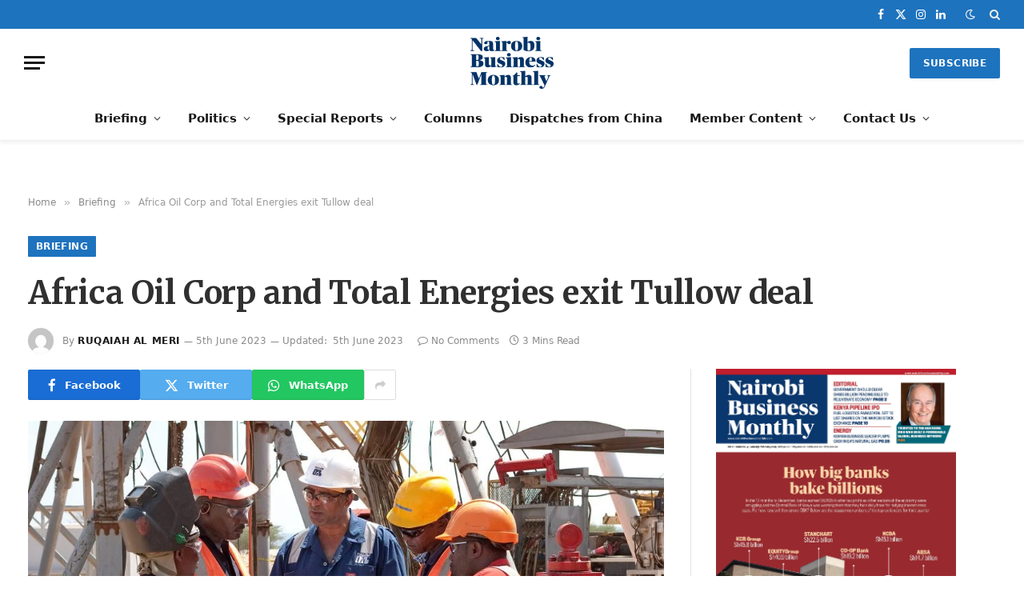

--- FILE ---
content_type: text/html; charset=UTF-8
request_url: https://nairobibusinessmonthly.com/africa-oil-corp-and-total-energies-exit-tullow-deal-2/
body_size: 42018
content:

<!DOCTYPE html>
<html lang="en-GB" class="s-light site-s-light">

<head><meta charset="UTF-8" /><script>if(navigator.userAgent.match(/MSIE|Internet Explorer/i)||navigator.userAgent.match(/Trident\/7\..*?rv:11/i)){var href=document.location.href;if(!href.match(/[?&]nowprocket/)){if(href.indexOf("?")==-1){if(href.indexOf("#")==-1){document.location.href=href+"?nowprocket=1"}else{document.location.href=href.replace("#","?nowprocket=1#")}}else{if(href.indexOf("#")==-1){document.location.href=href+"&nowprocket=1"}else{document.location.href=href.replace("#","&nowprocket=1#")}}}}</script><script>class RocketLazyLoadScripts{constructor(){this.triggerEvents=["keydown","mousedown","mousemove","touchmove","touchstart","touchend","wheel"],this.userEventHandler=this._triggerListener.bind(this),this.touchStartHandler=this._onTouchStart.bind(this),this.touchMoveHandler=this._onTouchMove.bind(this),this.touchEndHandler=this._onTouchEnd.bind(this),this.clickHandler=this._onClick.bind(this),this.interceptedClicks=[],window.addEventListener("pageshow",(e=>{this.persisted=e.persisted})),window.addEventListener("DOMContentLoaded",(()=>{this._preconnect3rdParties()})),this.delayedScripts={normal:[],async:[],defer:[]},this.allJQueries=[]}_addUserInteractionListener(e){document.hidden?e._triggerListener():(this.triggerEvents.forEach((t=>window.addEventListener(t,e.userEventHandler,{passive:!0}))),window.addEventListener("touchstart",e.touchStartHandler,{passive:!0}),window.addEventListener("mousedown",e.touchStartHandler),document.addEventListener("visibilitychange",e.userEventHandler))}_removeUserInteractionListener(){this.triggerEvents.forEach((e=>window.removeEventListener(e,this.userEventHandler,{passive:!0}))),document.removeEventListener("visibilitychange",this.userEventHandler)}_onTouchStart(e){"HTML"!==e.target.tagName&&(window.addEventListener("touchend",this.touchEndHandler),window.addEventListener("mouseup",this.touchEndHandler),window.addEventListener("touchmove",this.touchMoveHandler,{passive:!0}),window.addEventListener("mousemove",this.touchMoveHandler),e.target.addEventListener("click",this.clickHandler),this._renameDOMAttribute(e.target,"onclick","rocket-onclick"))}_onTouchMove(e){window.removeEventListener("touchend",this.touchEndHandler),window.removeEventListener("mouseup",this.touchEndHandler),window.removeEventListener("touchmove",this.touchMoveHandler,{passive:!0}),window.removeEventListener("mousemove",this.touchMoveHandler),e.target.removeEventListener("click",this.clickHandler),this._renameDOMAttribute(e.target,"rocket-onclick","onclick")}_onTouchEnd(e){window.removeEventListener("touchend",this.touchEndHandler),window.removeEventListener("mouseup",this.touchEndHandler),window.removeEventListener("touchmove",this.touchMoveHandler,{passive:!0}),window.removeEventListener("mousemove",this.touchMoveHandler)}_onClick(e){e.target.removeEventListener("click",this.clickHandler),this._renameDOMAttribute(e.target,"rocket-onclick","onclick"),this.interceptedClicks.push(e),e.preventDefault(),e.stopPropagation(),e.stopImmediatePropagation()}_replayClicks(){window.removeEventListener("touchstart",this.touchStartHandler,{passive:!0}),window.removeEventListener("mousedown",this.touchStartHandler),this.interceptedClicks.forEach((e=>{e.target.dispatchEvent(new MouseEvent("click",{view:e.view,bubbles:!0,cancelable:!0}))}))}_renameDOMAttribute(e,t,n){e.hasAttribute&&e.hasAttribute(t)&&(event.target.setAttribute(n,event.target.getAttribute(t)),event.target.removeAttribute(t))}_triggerListener(){this._removeUserInteractionListener(this),"loading"===document.readyState?document.addEventListener("DOMContentLoaded",this._loadEverythingNow.bind(this)):this._loadEverythingNow()}_preconnect3rdParties(){let e=[];document.querySelectorAll("script[type=rocketlazyloadscript]").forEach((t=>{if(t.hasAttribute("src")){const n=new URL(t.src).origin;n!==location.origin&&e.push({src:n,crossOrigin:t.crossOrigin||"module"===t.getAttribute("data-rocket-type")})}})),e=[...new Map(e.map((e=>[JSON.stringify(e),e]))).values()],this._batchInjectResourceHints(e,"preconnect")}async _loadEverythingNow(){this.lastBreath=Date.now(),this._delayEventListeners(),this._delayJQueryReady(this),this._handleDocumentWrite(),this._registerAllDelayedScripts(),this._preloadAllScripts(),await this._loadScriptsFromList(this.delayedScripts.normal),await this._loadScriptsFromList(this.delayedScripts.defer),await this._loadScriptsFromList(this.delayedScripts.async);try{await this._triggerDOMContentLoaded(),await this._triggerWindowLoad()}catch(e){}window.dispatchEvent(new Event("rocket-allScriptsLoaded")),this._replayClicks()}_registerAllDelayedScripts(){document.querySelectorAll("script[type=rocketlazyloadscript]").forEach((e=>{e.hasAttribute("src")?e.hasAttribute("async")&&!1!==e.async?this.delayedScripts.async.push(e):e.hasAttribute("defer")&&!1!==e.defer||"module"===e.getAttribute("data-rocket-type")?this.delayedScripts.defer.push(e):this.delayedScripts.normal.push(e):this.delayedScripts.normal.push(e)}))}async _transformScript(e){return await this._littleBreath(),new Promise((t=>{const n=document.createElement("script");[...e.attributes].forEach((e=>{let t=e.nodeName;"type"!==t&&("data-rocket-type"===t&&(t="type"),n.setAttribute(t,e.nodeValue))})),e.hasAttribute("src")?(n.addEventListener("load",t),n.addEventListener("error",t)):(n.text=e.text,t());try{e.parentNode.replaceChild(n,e)}catch(e){t()}}))}async _loadScriptsFromList(e){const t=e.shift();return t?(await this._transformScript(t),this._loadScriptsFromList(e)):Promise.resolve()}_preloadAllScripts(){this._batchInjectResourceHints([...this.delayedScripts.normal,...this.delayedScripts.defer,...this.delayedScripts.async],"preload")}_batchInjectResourceHints(e,t){var n=document.createDocumentFragment();e.forEach((e=>{if(e.src){const i=document.createElement("link");i.href=e.src,i.rel=t,"preconnect"!==t&&(i.as="script"),e.getAttribute&&"module"===e.getAttribute("data-rocket-type")&&(i.crossOrigin=!0),e.crossOrigin&&(i.crossOrigin=e.crossOrigin),n.appendChild(i)}})),document.head.appendChild(n)}_delayEventListeners(){let e={};function t(t,n){!function(t){function n(n){return e[t].eventsToRewrite.indexOf(n)>=0?"rocket-"+n:n}e[t]||(e[t]={originalFunctions:{add:t.addEventListener,remove:t.removeEventListener},eventsToRewrite:[]},t.addEventListener=function(){arguments[0]=n(arguments[0]),e[t].originalFunctions.add.apply(t,arguments)},t.removeEventListener=function(){arguments[0]=n(arguments[0]),e[t].originalFunctions.remove.apply(t,arguments)})}(t),e[t].eventsToRewrite.push(n)}function n(e,t){let n=e[t];Object.defineProperty(e,t,{get:()=>n||function(){},set(i){e["rocket"+t]=n=i}})}t(document,"DOMContentLoaded"),t(window,"DOMContentLoaded"),t(window,"load"),t(window,"pageshow"),t(document,"readystatechange"),n(document,"onreadystatechange"),n(window,"onload"),n(window,"onpageshow")}_delayJQueryReady(e){let t=window.jQuery;Object.defineProperty(window,"jQuery",{get:()=>t,set(n){if(n&&n.fn&&!e.allJQueries.includes(n)){n.fn.ready=n.fn.init.prototype.ready=function(t){e.domReadyFired?t.bind(document)(n):document.addEventListener("rocket-DOMContentLoaded",(()=>t.bind(document)(n)))};const t=n.fn.on;n.fn.on=n.fn.init.prototype.on=function(){if(this[0]===window){function e(e){return e.split(" ").map((e=>"load"===e||0===e.indexOf("load.")?"rocket-jquery-load":e)).join(" ")}"string"==typeof arguments[0]||arguments[0]instanceof String?arguments[0]=e(arguments[0]):"object"==typeof arguments[0]&&Object.keys(arguments[0]).forEach((t=>{delete Object.assign(arguments[0],{[e(t)]:arguments[0][t]})[t]}))}return t.apply(this,arguments),this},e.allJQueries.push(n)}t=n}})}async _triggerDOMContentLoaded(){this.domReadyFired=!0,await this._littleBreath(),document.dispatchEvent(new Event("rocket-DOMContentLoaded")),await this._littleBreath(),window.dispatchEvent(new Event("rocket-DOMContentLoaded")),await this._littleBreath(),document.dispatchEvent(new Event("rocket-readystatechange")),await this._littleBreath(),document.rocketonreadystatechange&&document.rocketonreadystatechange()}async _triggerWindowLoad(){await this._littleBreath(),window.dispatchEvent(new Event("rocket-load")),await this._littleBreath(),window.rocketonload&&window.rocketonload(),await this._littleBreath(),this.allJQueries.forEach((e=>e(window).trigger("rocket-jquery-load"))),await this._littleBreath();const e=new Event("rocket-pageshow");e.persisted=this.persisted,window.dispatchEvent(e),await this._littleBreath(),window.rocketonpageshow&&window.rocketonpageshow({persisted:this.persisted})}_handleDocumentWrite(){const e=new Map;document.write=document.writeln=function(t){const n=document.currentScript,i=document.createRange(),r=n.parentElement;let o=e.get(n);void 0===o&&(o=n.nextSibling,e.set(n,o));const s=document.createDocumentFragment();i.setStart(s,0),s.appendChild(i.createContextualFragment(t)),r.insertBefore(s,o)}}async _littleBreath(){Date.now()-this.lastBreath>45&&(await this._requestAnimFrame(),this.lastBreath=Date.now())}async _requestAnimFrame(){return document.hidden?new Promise((e=>setTimeout(e))):new Promise((e=>requestAnimationFrame(e)))}static run(){const e=new RocketLazyLoadScripts;e._addUserInteractionListener(e)}}RocketLazyLoadScripts.run();</script>
	
<script type="rocketlazyloadscript" async src="https://pagead2.googlesyndication.com/pagead/js/adsbygoogle.js?client=ca-pub-7868547905440702"
     crossorigin="anonymous"></script>
	
	
	<meta name="viewport" content="width=device-width, initial-scale=1" />
	<meta name='robots' content='index, follow, max-image-preview:large, max-snippet:-1, max-video-preview:-1' />
	<style>img:is([sizes="auto" i], [sizes^="auto," i]) { contain-intrinsic-size: 3000px 1500px }</style>
	
	<!-- This site is optimized with the Yoast SEO plugin v26.5 - https://yoast.com/wordpress/plugins/seo/ -->
	<title>Africa Oil Corp and Total Energies exit Tullow deal - Nairobi Business Monthly</title><link rel="preload" as="image" imagesrcset="https://nairobibusinessmonthly.com/wp-content/uploads/2023/06/Image40467-1024x682.jpg 1024w, https://nairobibusinessmonthly.com/wp-content/uploads/2023/06/Image40467-scaled-600x400.jpg 600w, https://nairobibusinessmonthly.com/wp-content/uploads/2023/06/Image40467-300x200.jpg 300w, https://nairobibusinessmonthly.com/wp-content/uploads/2023/06/Image40467-768x512.jpg 768w, https://nairobibusinessmonthly.com/wp-content/uploads/2023/06/Image40467-1536x1023.jpg 1536w, https://nairobibusinessmonthly.com/wp-content/uploads/2023/06/Image40467-2048x1365.jpg 2048w" imagesizes="(max-width: 814px) 100vw, 814px" /><link rel="preload" as="font" href="https://nairobibusinessmonthly.com/wp-content/themes/smart-mag/css/icons/fonts/ts-icons.woff2?v3.0" type="font/woff2" crossorigin="anonymous" />
	<link rel="canonical" href="https://nairobibusinessmonthly.com/africa-oil-corp-and-total-energies-exit-tullow-deal-2/" />
	<meta property="og:locale" content="en_GB" />
	<meta property="og:type" content="article" />
	<meta property="og:title" content="Africa Oil Corp and Total Energies exit Tullow deal - Nairobi Business Monthly" />
	<meta property="og:description" content="Oil and gas exploration and production firm Tullow Oil has acquired complete control of the Turkana County-based “project oil Kenya” following the withdrawal of its two joint venture partners, Africa Oil Corp and Total Energies from the project.  With the exit of the two firms, Tullow will assume a 100% equity position, subject to the" />
	<meta property="og:url" content="https://nairobibusinessmonthly.com/africa-oil-corp-and-total-energies-exit-tullow-deal-2/" />
	<meta property="og:site_name" content="Nairobi Business Monthly" />
	<meta property="article:publisher" content="https://www.facebook.com/NairobiBusinessMonthlyMagazine/" />
	<meta property="article:published_time" content="2023-06-05T06:02:37+00:00" />
	<meta property="article:modified_time" content="2023-06-05T06:05:50+00:00" />
	<meta property="og:image" content="https://nairobibusinessmonthly.com/wp-content/uploads/2023/06/Image40467-scaled.jpg" />
	<meta property="og:image:width" content="2560" />
	<meta property="og:image:height" content="1706" />
	<meta property="og:image:type" content="image/jpeg" />
	<meta name="author" content="Ruqaiah Al Meri" />
	<meta name="twitter:card" content="summary_large_image" />
	<meta name="twitter:creator" content="@NairobiBusiness" />
	<meta name="twitter:site" content="@NairobiBusiness" />
	<meta name="twitter:label1" content="Written by" />
	<meta name="twitter:data1" content="Ruqaiah Al Meri" />
	<meta name="twitter:label2" content="Estimated reading time" />
	<meta name="twitter:data2" content="3 minutes" />
	<script type="application/ld+json" class="yoast-schema-graph">{"@context":"https://schema.org","@graph":[{"@type":"Article","@id":"https://nairobibusinessmonthly.com/africa-oil-corp-and-total-energies-exit-tullow-deal-2/#article","isPartOf":{"@id":"https://nairobibusinessmonthly.com/africa-oil-corp-and-total-energies-exit-tullow-deal-2/"},"author":{"name":"Ruqaiah Al Meri","@id":"https://nairobibusinessmonthly.com/#/schema/person/d601006e5a3ca9d966f7fc5954cdd918"},"headline":"Africa Oil Corp and Total Energies exit Tullow deal","datePublished":"2023-06-05T06:02:37+00:00","dateModified":"2023-06-05T06:05:50+00:00","mainEntityOfPage":{"@id":"https://nairobibusinessmonthly.com/africa-oil-corp-and-total-energies-exit-tullow-deal-2/"},"wordCount":425,"publisher":{"@id":"https://nairobibusinessmonthly.com/#organization"},"image":{"@id":"https://nairobibusinessmonthly.com/africa-oil-corp-and-total-energies-exit-tullow-deal-2/#primaryimage"},"thumbnailUrl":"https://nairobibusinessmonthly.com/wp-content/uploads/2023/06/Image40467-scaled.jpg","articleSection":["Briefing"],"inLanguage":"en-GB"},{"@type":"WebPage","@id":"https://nairobibusinessmonthly.com/africa-oil-corp-and-total-energies-exit-tullow-deal-2/","url":"https://nairobibusinessmonthly.com/africa-oil-corp-and-total-energies-exit-tullow-deal-2/","name":"Africa Oil Corp and Total Energies exit Tullow deal - Nairobi Business Monthly","isPartOf":{"@id":"https://nairobibusinessmonthly.com/#website"},"primaryImageOfPage":{"@id":"https://nairobibusinessmonthly.com/africa-oil-corp-and-total-energies-exit-tullow-deal-2/#primaryimage"},"image":{"@id":"https://nairobibusinessmonthly.com/africa-oil-corp-and-total-energies-exit-tullow-deal-2/#primaryimage"},"thumbnailUrl":"https://nairobibusinessmonthly.com/wp-content/uploads/2023/06/Image40467-scaled.jpg","datePublished":"2023-06-05T06:02:37+00:00","dateModified":"2023-06-05T06:05:50+00:00","breadcrumb":{"@id":"https://nairobibusinessmonthly.com/africa-oil-corp-and-total-energies-exit-tullow-deal-2/#breadcrumb"},"inLanguage":"en-GB","potentialAction":[{"@type":"ReadAction","target":["https://nairobibusinessmonthly.com/africa-oil-corp-and-total-energies-exit-tullow-deal-2/"]}]},{"@type":"ImageObject","inLanguage":"en-GB","@id":"https://nairobibusinessmonthly.com/africa-oil-corp-and-total-energies-exit-tullow-deal-2/#primaryimage","url":"https://nairobibusinessmonthly.com/wp-content/uploads/2023/06/Image40467-scaled.jpg","contentUrl":"https://nairobibusinessmonthly.com/wp-content/uploads/2023/06/Image40467-scaled.jpg","width":2560,"height":1706,"caption":"Tullow’s staff safety Training"},{"@type":"BreadcrumbList","@id":"https://nairobibusinessmonthly.com/africa-oil-corp-and-total-energies-exit-tullow-deal-2/#breadcrumb","itemListElement":[{"@type":"ListItem","position":1,"name":"Home","item":"https://nairobibusinessmonthly.com/"},{"@type":"ListItem","position":2,"name":"Africa Oil Corp and Total Energies exit Tullow deal"}]},{"@type":"WebSite","@id":"https://nairobibusinessmonthly.com/#website","url":"https://nairobibusinessmonthly.com/","name":"Nairobi Business Monthly","description":"Business – before the market knows","publisher":{"@id":"https://nairobibusinessmonthly.com/#organization"},"potentialAction":[{"@type":"SearchAction","target":{"@type":"EntryPoint","urlTemplate":"https://nairobibusinessmonthly.com/?s={search_term_string}"},"query-input":{"@type":"PropertyValueSpecification","valueRequired":true,"valueName":"search_term_string"}}],"inLanguage":"en-GB"},{"@type":"Organization","@id":"https://nairobibusinessmonthly.com/#organization","name":"Nairobi Business Monthly","url":"https://nairobibusinessmonthly.com/","logo":{"@type":"ImageObject","inLanguage":"en-GB","@id":"https://nairobibusinessmonthly.com/#/schema/logo/image/","url":"http://localhost/Nairobibusiness/wp-content/uploads/2018/09/NBM-Facebook-link-image.png","contentUrl":"http://localhost/Nairobibusiness/wp-content/uploads/2018/09/NBM-Facebook-link-image.png","width":1200,"height":900,"caption":"Nairobi Business Monthly"},"image":{"@id":"https://nairobibusinessmonthly.com/#/schema/logo/image/"},"sameAs":["https://www.facebook.com/NairobiBusinessMonthlyMagazine/","https://x.com/NairobiBusiness"]},{"@type":"Person","@id":"https://nairobibusinessmonthly.com/#/schema/person/d601006e5a3ca9d966f7fc5954cdd918","name":"Ruqaiah Al Meri","image":{"@type":"ImageObject","inLanguage":"en-GB","@id":"https://nairobibusinessmonthly.com/#/schema/person/image/","url":"https://secure.gravatar.com/avatar/bbd5c1ebe5dfc4ed1c848850df64f93d?s=96&d=mm&r=g","contentUrl":"https://secure.gravatar.com/avatar/bbd5c1ebe5dfc4ed1c848850df64f93d?s=96&d=mm&r=g","caption":"Ruqaiah Al Meri"},"url":"https://nairobibusinessmonthly.com/author/ruqaiah-nbm/"}]}</script>
	<!-- / Yoast SEO plugin. -->


<link rel='dns-prefetch' href='//www.googletagmanager.com' />
<link rel='dns-prefetch' href='//fonts.googleapis.com' />
<link rel="alternate" type="application/rss+xml" title="Nairobi Business Monthly &raquo; Feed" href="https://nairobibusinessmonthly.com/feed/" />
<link rel="alternate" type="application/rss+xml" title="Nairobi Business Monthly &raquo; Comments Feed" href="https://nairobibusinessmonthly.com/comments/feed/" />
<script type="text/javascript" id="wpp-js" src="https://nairobibusinessmonthly.com/wp-content/plugins/wordpress-popular-posts/assets/js/wpp.js?ver=7.3.6" data-sampling="0" data-sampling-rate="100" data-api-url="https://nairobibusinessmonthly.com/wp-json/wordpress-popular-posts" data-post-id="47843" data-token="d4f0fd6c2e" data-lang="0" data-debug="1"></script>
<link rel="alternate" type="application/rss+xml" title="Nairobi Business Monthly &raquo; Africa Oil Corp and Total Energies exit Tullow deal Comments Feed" href="https://nairobibusinessmonthly.com/africa-oil-corp-and-total-energies-exit-tullow-deal-2/feed/" />
		<!-- This site uses the Google Analytics by MonsterInsights plugin v9.10.0 - Using Analytics tracking - https://www.monsterinsights.com/ -->
							<script type="rocketlazyloadscript" src="//www.googletagmanager.com/gtag/js?id=G-HY3XZXH043"  data-cfasync="false" data-wpfc-render="false" data-rocket-type="text/javascript" async></script>
			<script type="rocketlazyloadscript" data-cfasync="false" data-wpfc-render="false" data-rocket-type="text/javascript">
				var mi_version = '9.10.0';
				var mi_track_user = true;
				var mi_no_track_reason = '';
								var MonsterInsightsDefaultLocations = {"page_location":"https:\/\/nairobibusinessmonthly.com\/africa-oil-corp-and-total-energies-exit-tullow-deal-2\/"};
								if ( typeof MonsterInsightsPrivacyGuardFilter === 'function' ) {
					var MonsterInsightsLocations = (typeof MonsterInsightsExcludeQuery === 'object') ? MonsterInsightsPrivacyGuardFilter( MonsterInsightsExcludeQuery ) : MonsterInsightsPrivacyGuardFilter( MonsterInsightsDefaultLocations );
				} else {
					var MonsterInsightsLocations = (typeof MonsterInsightsExcludeQuery === 'object') ? MonsterInsightsExcludeQuery : MonsterInsightsDefaultLocations;
				}

								var disableStrs = [
										'ga-disable-G-HY3XZXH043',
									];

				/* Function to detect opted out users */
				function __gtagTrackerIsOptedOut() {
					for (var index = 0; index < disableStrs.length; index++) {
						if (document.cookie.indexOf(disableStrs[index] + '=true') > -1) {
							return true;
						}
					}

					return false;
				}

				/* Disable tracking if the opt-out cookie exists. */
				if (__gtagTrackerIsOptedOut()) {
					for (var index = 0; index < disableStrs.length; index++) {
						window[disableStrs[index]] = true;
					}
				}

				/* Opt-out function */
				function __gtagTrackerOptout() {
					for (var index = 0; index < disableStrs.length; index++) {
						document.cookie = disableStrs[index] + '=true; expires=Thu, 31 Dec 2099 23:59:59 UTC; path=/';
						window[disableStrs[index]] = true;
					}
				}

				if ('undefined' === typeof gaOptout) {
					function gaOptout() {
						__gtagTrackerOptout();
					}
				}
								window.dataLayer = window.dataLayer || [];

				window.MonsterInsightsDualTracker = {
					helpers: {},
					trackers: {},
				};
				if (mi_track_user) {
					function __gtagDataLayer() {
						dataLayer.push(arguments);
					}

					function __gtagTracker(type, name, parameters) {
						if (!parameters) {
							parameters = {};
						}

						if (parameters.send_to) {
							__gtagDataLayer.apply(null, arguments);
							return;
						}

						if (type === 'event') {
														parameters.send_to = monsterinsights_frontend.v4_id;
							var hookName = name;
							if (typeof parameters['event_category'] !== 'undefined') {
								hookName = parameters['event_category'] + ':' + name;
							}

							if (typeof MonsterInsightsDualTracker.trackers[hookName] !== 'undefined') {
								MonsterInsightsDualTracker.trackers[hookName](parameters);
							} else {
								__gtagDataLayer('event', name, parameters);
							}
							
						} else {
							__gtagDataLayer.apply(null, arguments);
						}
					}

					__gtagTracker('js', new Date());
					__gtagTracker('set', {
						'developer_id.dZGIzZG': true,
											});
					if ( MonsterInsightsLocations.page_location ) {
						__gtagTracker('set', MonsterInsightsLocations);
					}
										__gtagTracker('config', 'G-HY3XZXH043', {"forceSSL":"true","link_attribution":"true"} );
										window.gtag = __gtagTracker;										(function () {
						/* https://developers.google.com/analytics/devguides/collection/analyticsjs/ */
						/* ga and __gaTracker compatibility shim. */
						var noopfn = function () {
							return null;
						};
						var newtracker = function () {
							return new Tracker();
						};
						var Tracker = function () {
							return null;
						};
						var p = Tracker.prototype;
						p.get = noopfn;
						p.set = noopfn;
						p.send = function () {
							var args = Array.prototype.slice.call(arguments);
							args.unshift('send');
							__gaTracker.apply(null, args);
						};
						var __gaTracker = function () {
							var len = arguments.length;
							if (len === 0) {
								return;
							}
							var f = arguments[len - 1];
							if (typeof f !== 'object' || f === null || typeof f.hitCallback !== 'function') {
								if ('send' === arguments[0]) {
									var hitConverted, hitObject = false, action;
									if ('event' === arguments[1]) {
										if ('undefined' !== typeof arguments[3]) {
											hitObject = {
												'eventAction': arguments[3],
												'eventCategory': arguments[2],
												'eventLabel': arguments[4],
												'value': arguments[5] ? arguments[5] : 1,
											}
										}
									}
									if ('pageview' === arguments[1]) {
										if ('undefined' !== typeof arguments[2]) {
											hitObject = {
												'eventAction': 'page_view',
												'page_path': arguments[2],
											}
										}
									}
									if (typeof arguments[2] === 'object') {
										hitObject = arguments[2];
									}
									if (typeof arguments[5] === 'object') {
										Object.assign(hitObject, arguments[5]);
									}
									if ('undefined' !== typeof arguments[1].hitType) {
										hitObject = arguments[1];
										if ('pageview' === hitObject.hitType) {
											hitObject.eventAction = 'page_view';
										}
									}
									if (hitObject) {
										action = 'timing' === arguments[1].hitType ? 'timing_complete' : hitObject.eventAction;
										hitConverted = mapArgs(hitObject);
										__gtagTracker('event', action, hitConverted);
									}
								}
								return;
							}

							function mapArgs(args) {
								var arg, hit = {};
								var gaMap = {
									'eventCategory': 'event_category',
									'eventAction': 'event_action',
									'eventLabel': 'event_label',
									'eventValue': 'event_value',
									'nonInteraction': 'non_interaction',
									'timingCategory': 'event_category',
									'timingVar': 'name',
									'timingValue': 'value',
									'timingLabel': 'event_label',
									'page': 'page_path',
									'location': 'page_location',
									'title': 'page_title',
									'referrer' : 'page_referrer',
								};
								for (arg in args) {
																		if (!(!args.hasOwnProperty(arg) || !gaMap.hasOwnProperty(arg))) {
										hit[gaMap[arg]] = args[arg];
									} else {
										hit[arg] = args[arg];
									}
								}
								return hit;
							}

							try {
								f.hitCallback();
							} catch (ex) {
							}
						};
						__gaTracker.create = newtracker;
						__gaTracker.getByName = newtracker;
						__gaTracker.getAll = function () {
							return [];
						};
						__gaTracker.remove = noopfn;
						__gaTracker.loaded = true;
						window['__gaTracker'] = __gaTracker;
					})();
									} else {
										console.log("");
					(function () {
						function __gtagTracker() {
							return null;
						}

						window['__gtagTracker'] = __gtagTracker;
						window['gtag'] = __gtagTracker;
					})();
									}
			</script>
							<!-- / Google Analytics by MonsterInsights -->
		<script type="rocketlazyloadscript" data-rocket-type="text/javascript">
/* <![CDATA[ */
window._wpemojiSettings = {"baseUrl":"https:\/\/s.w.org\/images\/core\/emoji\/15.0.3\/72x72\/","ext":".png","svgUrl":"https:\/\/s.w.org\/images\/core\/emoji\/15.0.3\/svg\/","svgExt":".svg","source":{"concatemoji":"https:\/\/nairobibusinessmonthly.com\/wp-includes\/js\/wp-emoji-release.min.js?ver=6.7.4"}};
/*! This file is auto-generated */
!function(i,n){var o,s,e;function c(e){try{var t={supportTests:e,timestamp:(new Date).valueOf()};sessionStorage.setItem(o,JSON.stringify(t))}catch(e){}}function p(e,t,n){e.clearRect(0,0,e.canvas.width,e.canvas.height),e.fillText(t,0,0);var t=new Uint32Array(e.getImageData(0,0,e.canvas.width,e.canvas.height).data),r=(e.clearRect(0,0,e.canvas.width,e.canvas.height),e.fillText(n,0,0),new Uint32Array(e.getImageData(0,0,e.canvas.width,e.canvas.height).data));return t.every(function(e,t){return e===r[t]})}function u(e,t,n){switch(t){case"flag":return n(e,"\ud83c\udff3\ufe0f\u200d\u26a7\ufe0f","\ud83c\udff3\ufe0f\u200b\u26a7\ufe0f")?!1:!n(e,"\ud83c\uddfa\ud83c\uddf3","\ud83c\uddfa\u200b\ud83c\uddf3")&&!n(e,"\ud83c\udff4\udb40\udc67\udb40\udc62\udb40\udc65\udb40\udc6e\udb40\udc67\udb40\udc7f","\ud83c\udff4\u200b\udb40\udc67\u200b\udb40\udc62\u200b\udb40\udc65\u200b\udb40\udc6e\u200b\udb40\udc67\u200b\udb40\udc7f");case"emoji":return!n(e,"\ud83d\udc26\u200d\u2b1b","\ud83d\udc26\u200b\u2b1b")}return!1}function f(e,t,n){var r="undefined"!=typeof WorkerGlobalScope&&self instanceof WorkerGlobalScope?new OffscreenCanvas(300,150):i.createElement("canvas"),a=r.getContext("2d",{willReadFrequently:!0}),o=(a.textBaseline="top",a.font="600 32px Arial",{});return e.forEach(function(e){o[e]=t(a,e,n)}),o}function t(e){var t=i.createElement("script");t.src=e,t.defer=!0,i.head.appendChild(t)}"undefined"!=typeof Promise&&(o="wpEmojiSettingsSupports",s=["flag","emoji"],n.supports={everything:!0,everythingExceptFlag:!0},e=new Promise(function(e){i.addEventListener("DOMContentLoaded",e,{once:!0})}),new Promise(function(t){var n=function(){try{var e=JSON.parse(sessionStorage.getItem(o));if("object"==typeof e&&"number"==typeof e.timestamp&&(new Date).valueOf()<e.timestamp+604800&&"object"==typeof e.supportTests)return e.supportTests}catch(e){}return null}();if(!n){if("undefined"!=typeof Worker&&"undefined"!=typeof OffscreenCanvas&&"undefined"!=typeof URL&&URL.createObjectURL&&"undefined"!=typeof Blob)try{var e="postMessage("+f.toString()+"("+[JSON.stringify(s),u.toString(),p.toString()].join(",")+"));",r=new Blob([e],{type:"text/javascript"}),a=new Worker(URL.createObjectURL(r),{name:"wpTestEmojiSupports"});return void(a.onmessage=function(e){c(n=e.data),a.terminate(),t(n)})}catch(e){}c(n=f(s,u,p))}t(n)}).then(function(e){for(var t in e)n.supports[t]=e[t],n.supports.everything=n.supports.everything&&n.supports[t],"flag"!==t&&(n.supports.everythingExceptFlag=n.supports.everythingExceptFlag&&n.supports[t]);n.supports.everythingExceptFlag=n.supports.everythingExceptFlag&&!n.supports.flag,n.DOMReady=!1,n.readyCallback=function(){n.DOMReady=!0}}).then(function(){return e}).then(function(){var e;n.supports.everything||(n.readyCallback(),(e=n.source||{}).concatemoji?t(e.concatemoji):e.wpemoji&&e.twemoji&&(t(e.twemoji),t(e.wpemoji)))}))}((window,document),window._wpemojiSettings);
/* ]]> */
</script>
<style id='wp-emoji-styles-inline-css' type='text/css'>

	img.wp-smiley, img.emoji {
		display: inline !important;
		border: none !important;
		box-shadow: none !important;
		height: 1em !important;
		width: 1em !important;
		margin: 0 0.07em !important;
		vertical-align: -0.1em !important;
		background: none !important;
		padding: 0 !important;
	}
</style>
<link rel='stylesheet' id='wp-block-library-css' href='https://nairobibusinessmonthly.com/wp-includes/css/dist/block-library/style.min.css?ver=6.7.4' type='text/css' media='all' />
<link rel='stylesheet' id='quads-style-css-css' href='https://nairobibusinessmonthly.com/wp-content/plugins/quick-adsense-reloaded/includes/gutenberg/dist/blocks.style.build.css?ver=2.0.86.1' type='text/css' media='all' />
<style id='classic-theme-styles-inline-css' type='text/css'>
/*! This file is auto-generated */
.wp-block-button__link{color:#fff;background-color:#32373c;border-radius:9999px;box-shadow:none;text-decoration:none;padding:calc(.667em + 2px) calc(1.333em + 2px);font-size:1.125em}.wp-block-file__button{background:#32373c;color:#fff;text-decoration:none}
</style>
<style id='global-styles-inline-css' type='text/css'>
:root{--wp--preset--aspect-ratio--square: 1;--wp--preset--aspect-ratio--4-3: 4/3;--wp--preset--aspect-ratio--3-4: 3/4;--wp--preset--aspect-ratio--3-2: 3/2;--wp--preset--aspect-ratio--2-3: 2/3;--wp--preset--aspect-ratio--16-9: 16/9;--wp--preset--aspect-ratio--9-16: 9/16;--wp--preset--color--black: #000000;--wp--preset--color--cyan-bluish-gray: #abb8c3;--wp--preset--color--white: #ffffff;--wp--preset--color--pale-pink: #f78da7;--wp--preset--color--vivid-red: #cf2e2e;--wp--preset--color--luminous-vivid-orange: #ff6900;--wp--preset--color--luminous-vivid-amber: #fcb900;--wp--preset--color--light-green-cyan: #7bdcb5;--wp--preset--color--vivid-green-cyan: #00d084;--wp--preset--color--pale-cyan-blue: #8ed1fc;--wp--preset--color--vivid-cyan-blue: #0693e3;--wp--preset--color--vivid-purple: #9b51e0;--wp--preset--gradient--vivid-cyan-blue-to-vivid-purple: linear-gradient(135deg,rgba(6,147,227,1) 0%,rgb(155,81,224) 100%);--wp--preset--gradient--light-green-cyan-to-vivid-green-cyan: linear-gradient(135deg,rgb(122,220,180) 0%,rgb(0,208,130) 100%);--wp--preset--gradient--luminous-vivid-amber-to-luminous-vivid-orange: linear-gradient(135deg,rgba(252,185,0,1) 0%,rgba(255,105,0,1) 100%);--wp--preset--gradient--luminous-vivid-orange-to-vivid-red: linear-gradient(135deg,rgba(255,105,0,1) 0%,rgb(207,46,46) 100%);--wp--preset--gradient--very-light-gray-to-cyan-bluish-gray: linear-gradient(135deg,rgb(238,238,238) 0%,rgb(169,184,195) 100%);--wp--preset--gradient--cool-to-warm-spectrum: linear-gradient(135deg,rgb(74,234,220) 0%,rgb(151,120,209) 20%,rgb(207,42,186) 40%,rgb(238,44,130) 60%,rgb(251,105,98) 80%,rgb(254,248,76) 100%);--wp--preset--gradient--blush-light-purple: linear-gradient(135deg,rgb(255,206,236) 0%,rgb(152,150,240) 100%);--wp--preset--gradient--blush-bordeaux: linear-gradient(135deg,rgb(254,205,165) 0%,rgb(254,45,45) 50%,rgb(107,0,62) 100%);--wp--preset--gradient--luminous-dusk: linear-gradient(135deg,rgb(255,203,112) 0%,rgb(199,81,192) 50%,rgb(65,88,208) 100%);--wp--preset--gradient--pale-ocean: linear-gradient(135deg,rgb(255,245,203) 0%,rgb(182,227,212) 50%,rgb(51,167,181) 100%);--wp--preset--gradient--electric-grass: linear-gradient(135deg,rgb(202,248,128) 0%,rgb(113,206,126) 100%);--wp--preset--gradient--midnight: linear-gradient(135deg,rgb(2,3,129) 0%,rgb(40,116,252) 100%);--wp--preset--font-size--small: 13px;--wp--preset--font-size--medium: 20px;--wp--preset--font-size--large: 36px;--wp--preset--font-size--x-large: 42px;--wp--preset--spacing--20: 0.44rem;--wp--preset--spacing--30: 0.67rem;--wp--preset--spacing--40: 1rem;--wp--preset--spacing--50: 1.5rem;--wp--preset--spacing--60: 2.25rem;--wp--preset--spacing--70: 3.38rem;--wp--preset--spacing--80: 5.06rem;--wp--preset--shadow--natural: 6px 6px 9px rgba(0, 0, 0, 0.2);--wp--preset--shadow--deep: 12px 12px 50px rgba(0, 0, 0, 0.4);--wp--preset--shadow--sharp: 6px 6px 0px rgba(0, 0, 0, 0.2);--wp--preset--shadow--outlined: 6px 6px 0px -3px rgba(255, 255, 255, 1), 6px 6px rgba(0, 0, 0, 1);--wp--preset--shadow--crisp: 6px 6px 0px rgba(0, 0, 0, 1);}:where(.is-layout-flex){gap: 0.5em;}:where(.is-layout-grid){gap: 0.5em;}body .is-layout-flex{display: flex;}.is-layout-flex{flex-wrap: wrap;align-items: center;}.is-layout-flex > :is(*, div){margin: 0;}body .is-layout-grid{display: grid;}.is-layout-grid > :is(*, div){margin: 0;}:where(.wp-block-columns.is-layout-flex){gap: 2em;}:where(.wp-block-columns.is-layout-grid){gap: 2em;}:where(.wp-block-post-template.is-layout-flex){gap: 1.25em;}:where(.wp-block-post-template.is-layout-grid){gap: 1.25em;}.has-black-color{color: var(--wp--preset--color--black) !important;}.has-cyan-bluish-gray-color{color: var(--wp--preset--color--cyan-bluish-gray) !important;}.has-white-color{color: var(--wp--preset--color--white) !important;}.has-pale-pink-color{color: var(--wp--preset--color--pale-pink) !important;}.has-vivid-red-color{color: var(--wp--preset--color--vivid-red) !important;}.has-luminous-vivid-orange-color{color: var(--wp--preset--color--luminous-vivid-orange) !important;}.has-luminous-vivid-amber-color{color: var(--wp--preset--color--luminous-vivid-amber) !important;}.has-light-green-cyan-color{color: var(--wp--preset--color--light-green-cyan) !important;}.has-vivid-green-cyan-color{color: var(--wp--preset--color--vivid-green-cyan) !important;}.has-pale-cyan-blue-color{color: var(--wp--preset--color--pale-cyan-blue) !important;}.has-vivid-cyan-blue-color{color: var(--wp--preset--color--vivid-cyan-blue) !important;}.has-vivid-purple-color{color: var(--wp--preset--color--vivid-purple) !important;}.has-black-background-color{background-color: var(--wp--preset--color--black) !important;}.has-cyan-bluish-gray-background-color{background-color: var(--wp--preset--color--cyan-bluish-gray) !important;}.has-white-background-color{background-color: var(--wp--preset--color--white) !important;}.has-pale-pink-background-color{background-color: var(--wp--preset--color--pale-pink) !important;}.has-vivid-red-background-color{background-color: var(--wp--preset--color--vivid-red) !important;}.has-luminous-vivid-orange-background-color{background-color: var(--wp--preset--color--luminous-vivid-orange) !important;}.has-luminous-vivid-amber-background-color{background-color: var(--wp--preset--color--luminous-vivid-amber) !important;}.has-light-green-cyan-background-color{background-color: var(--wp--preset--color--light-green-cyan) !important;}.has-vivid-green-cyan-background-color{background-color: var(--wp--preset--color--vivid-green-cyan) !important;}.has-pale-cyan-blue-background-color{background-color: var(--wp--preset--color--pale-cyan-blue) !important;}.has-vivid-cyan-blue-background-color{background-color: var(--wp--preset--color--vivid-cyan-blue) !important;}.has-vivid-purple-background-color{background-color: var(--wp--preset--color--vivid-purple) !important;}.has-black-border-color{border-color: var(--wp--preset--color--black) !important;}.has-cyan-bluish-gray-border-color{border-color: var(--wp--preset--color--cyan-bluish-gray) !important;}.has-white-border-color{border-color: var(--wp--preset--color--white) !important;}.has-pale-pink-border-color{border-color: var(--wp--preset--color--pale-pink) !important;}.has-vivid-red-border-color{border-color: var(--wp--preset--color--vivid-red) !important;}.has-luminous-vivid-orange-border-color{border-color: var(--wp--preset--color--luminous-vivid-orange) !important;}.has-luminous-vivid-amber-border-color{border-color: var(--wp--preset--color--luminous-vivid-amber) !important;}.has-light-green-cyan-border-color{border-color: var(--wp--preset--color--light-green-cyan) !important;}.has-vivid-green-cyan-border-color{border-color: var(--wp--preset--color--vivid-green-cyan) !important;}.has-pale-cyan-blue-border-color{border-color: var(--wp--preset--color--pale-cyan-blue) !important;}.has-vivid-cyan-blue-border-color{border-color: var(--wp--preset--color--vivid-cyan-blue) !important;}.has-vivid-purple-border-color{border-color: var(--wp--preset--color--vivid-purple) !important;}.has-vivid-cyan-blue-to-vivid-purple-gradient-background{background: var(--wp--preset--gradient--vivid-cyan-blue-to-vivid-purple) !important;}.has-light-green-cyan-to-vivid-green-cyan-gradient-background{background: var(--wp--preset--gradient--light-green-cyan-to-vivid-green-cyan) !important;}.has-luminous-vivid-amber-to-luminous-vivid-orange-gradient-background{background: var(--wp--preset--gradient--luminous-vivid-amber-to-luminous-vivid-orange) !important;}.has-luminous-vivid-orange-to-vivid-red-gradient-background{background: var(--wp--preset--gradient--luminous-vivid-orange-to-vivid-red) !important;}.has-very-light-gray-to-cyan-bluish-gray-gradient-background{background: var(--wp--preset--gradient--very-light-gray-to-cyan-bluish-gray) !important;}.has-cool-to-warm-spectrum-gradient-background{background: var(--wp--preset--gradient--cool-to-warm-spectrum) !important;}.has-blush-light-purple-gradient-background{background: var(--wp--preset--gradient--blush-light-purple) !important;}.has-blush-bordeaux-gradient-background{background: var(--wp--preset--gradient--blush-bordeaux) !important;}.has-luminous-dusk-gradient-background{background: var(--wp--preset--gradient--luminous-dusk) !important;}.has-pale-ocean-gradient-background{background: var(--wp--preset--gradient--pale-ocean) !important;}.has-electric-grass-gradient-background{background: var(--wp--preset--gradient--electric-grass) !important;}.has-midnight-gradient-background{background: var(--wp--preset--gradient--midnight) !important;}.has-small-font-size{font-size: var(--wp--preset--font-size--small) !important;}.has-medium-font-size{font-size: var(--wp--preset--font-size--medium) !important;}.has-large-font-size{font-size: var(--wp--preset--font-size--large) !important;}.has-x-large-font-size{font-size: var(--wp--preset--font-size--x-large) !important;}
:where(.wp-block-post-template.is-layout-flex){gap: 1.25em;}:where(.wp-block-post-template.is-layout-grid){gap: 1.25em;}
:where(.wp-block-columns.is-layout-flex){gap: 2em;}:where(.wp-block-columns.is-layout-grid){gap: 2em;}
:root :where(.wp-block-pullquote){font-size: 1.5em;line-height: 1.6;}
</style>
<link data-minify="1" rel='stylesheet' id='woocommerce-layout-css' href='https://nairobibusinessmonthly.com/wp-content/cache/min/1/wp-content/plugins/woocommerce/assets/css/woocommerce-layout.css?ver=1768385021' type='text/css' media='all' />
<style id='woocommerce-layout-inline-css' type='text/css'>

	.infinite-scroll .woocommerce-pagination {
		display: none;
	}
</style>
<link data-minify="1" rel='stylesheet' id='woocommerce-general-css' href='https://nairobibusinessmonthly.com/wp-content/cache/min/1/wp-content/plugins/woocommerce/assets/css/woocommerce.css?ver=1768385021' type='text/css' media='all' />
<style id='woocommerce-inline-inline-css' type='text/css'>
.woocommerce form .form-row .required { visibility: visible; }
</style>
<link data-minify="1" rel='stylesheet' id='wordpress-popular-posts-css-css' href='https://nairobibusinessmonthly.com/wp-content/cache/min/1/wp-content/plugins/wordpress-popular-posts/assets/css/wpp.css?ver=1768385021' type='text/css' media='all' />
<link data-minify="1" rel='stylesheet' id='brands-styles-css' href='https://nairobibusinessmonthly.com/wp-content/cache/min/1/wp-content/plugins/woocommerce/assets/css/brands.css?ver=1768385021' type='text/css' media='all' />
<link data-minify="1" rel='stylesheet' id='dflip-style-css' href='https://nairobibusinessmonthly.com/wp-content/cache/min/1/wp-content/plugins/3d-flipbook-dflip-lite/assets/css/dflip.min.css?ver=1768385021' type='text/css' media='all' />
<link data-minify="1" rel='stylesheet' id='smartmag-core-css' href='https://nairobibusinessmonthly.com/wp-content/cache/min/1/wp-content/themes/smart-mag/style.css?ver=1768385022' type='text/css' media='all' />
<link data-minify="1" rel='stylesheet' id='smartmag-magnific-popup-css' href='https://nairobibusinessmonthly.com/wp-content/cache/min/1/wp-content/themes/smart-mag/css/lightbox.css?ver=1768385022' type='text/css' media='all' />
<link data-minify="1" rel='stylesheet' id='smartmag-icons-css' href='https://nairobibusinessmonthly.com/wp-content/cache/min/1/wp-content/themes/smart-mag/css/icons/icons.css?ver=1768385022' type='text/css' media='all' />
<link data-minify="1" rel='stylesheet' id='smartmag-woocommerce-css' href='https://nairobibusinessmonthly.com/wp-content/cache/min/1/wp-content/themes/smart-mag/css/woocommerce.css?ver=1768385022' type='text/css' media='all' />
<style id='smartmag-woocommerce-inline-css' type='text/css'>
:root { --c-main: #1e73be;
--c-main-rgb: 30,115,190;
--c-headings: #303030;
--text-font: "Heebo", system-ui, -apple-system, "Segoe UI", Arial, sans-serif;
--body-font: "Heebo", system-ui, -apple-system, "Segoe UI", Arial, sans-serif;
--ui-font: system-ui, -apple-system, "Segoe UI", Arial, sans-serif;
--title-font: system-ui, -apple-system, "Segoe UI", Arial, sans-serif;
--h-font: system-ui, -apple-system, "Segoe UI", Arial, sans-serif;
--title-font: var(--body-font);
--h-font: var(--body-font);
--title-font: "Merriweather", system-ui, -apple-system, "Segoe UI", Arial, sans-serif;
--title-size-m: 18px;
--title-fw-bold: 700;
--main-width: 1240px;
--c-excerpts: #191919;
--excerpt-size: 14px; }
.s-dark, .site-s-dark .s-light { --c-headings: #ededed; }
.post-title:not(._) { line-height: 1.5; }
.smart-head-main { --c-shadow: rgba(0,0,0,0.05); }
.smart-head-main .smart-head-top { --head-h: 36px; background-color: var(--c-main); }
.smart-head-main .smart-head-mid { --head-h: 85px; }
.smart-head-main .smart-head-bot { border-top-width: 0px; }
.s-light .navigation { --c-nav-blip: #353535; }
.s-dark .navigation-small { --c-nav: rgba(255,255,255,0.92); --c-nav-hov: #fff; }
.smart-head-main .spc-social { --c-spc-social: #fff; --c-spc-social-hov: #f2f2f2; }
.smart-head-main .search-icon:hover { color: #f2f2f2; }
.smart-head-main .scheme-switcher a:hover { color: #f2f2f2; }
.upper-footer > .wrap { padding-top: 70px; }
.post-meta .meta-item, .post-meta .text-in { font-size: 11px; text-transform: initial; }
.post-meta .text-in, .post-meta .post-cat > a { font-size: 10px; }
.post-meta .post-cat > a { font-weight: 600; }
.post-meta .post-author > a { font-weight: 600; text-transform: uppercase; letter-spacing: 0.05em; }
.post-meta .post-cat > a { color: #0a0a0a; }
.s-dark .post-meta .post-cat > a { color: #d6d6d6; }
.l-post .excerpt { font-family: "Merriweather", system-ui, -apple-system, "Segoe UI", Arial, sans-serif; }
.s-dark .post-title a { --c-a-hover: #cecece; }
.block-head-c .heading { letter-spacing: 0.02em; }
.block-head-e2 .heading { font-weight: 600; color: var(--c-main); }
.block-head-f { --c-line: #0a0a0a; }
.s-dark .block-head-f { --c-line: #636363; }
.block-head-f .heading { color: #0a0a0a; }
.s-dark .block-head-f .heading { color: #ededed; }
.post-meta-single .meta-item, .post-meta-single .text-in { font-size: 12px; }
.the-post-header .post-meta .post-title { line-height: 1.4; }
.entry-content { font-family: "Merriweather", system-ui, -apple-system, "Segoe UI", Arial, sans-serif; font-size: 16px; font-weight: normal; line-height: 1.8; }
.site-s-light .entry-content { color: #262626; }
.s-dark .entry-content { color: #f2f2f2; }
.a-wrap-1 { background-color: #141414; }
@media (min-width: 1200px) { .loop-list .post-title { font-size: 22px; }
.s-head-large .post-title { font-size: 40px; } }


</style>
<link rel='stylesheet' id='smartmag-gfonts-custom-css' href='https://fonts.googleapis.com/css?family=Heebo%3A400%2C500%2C600%2C700%7CMerriweather%3A400%2C500%2C600%2C700%2Cnormal&#038;display=swap' type='text/css' media='all' />
<script type="rocketlazyloadscript" data-rocket-type="text/javascript" async src="https://nairobibusinessmonthly.com/wp-content/plugins/burst-statistics/assets/js/timeme/timeme.min.js?ver=1764927560" id="burst-timeme-js"></script>
<script type="text/javascript" id="burst-js-extra">
/* <![CDATA[ */
var burst = {"tracking":{"isInitialHit":true,"lastUpdateTimestamp":0,"beacon_url":"https:\/\/nairobibusinessmonthly.com\/wp-content\/plugins\/burst-statistics\/endpoint.php","ajaxUrl":"https:\/\/nairobibusinessmonthly.com\/wp-admin\/admin-ajax.php"},"options":{"cookieless":0,"pageUrl":"https:\/\/nairobibusinessmonthly.com\/africa-oil-corp-and-total-energies-exit-tullow-deal-2\/","beacon_enabled":1,"do_not_track":0,"enable_turbo_mode":0,"track_url_change":0,"cookie_retention_days":30,"debug":0},"goals":{"completed":[],"scriptUrl":"https:\/\/nairobibusinessmonthly.com\/wp-content\/plugins\/burst-statistics\/assets\/js\/build\/burst-goals.js?v=1764927560","active":[]},"cache":{"uid":null,"fingerprint":null,"isUserAgent":null,"isDoNotTrack":null,"useCookies":null}};
/* ]]> */
</script>
<script type="rocketlazyloadscript" data-rocket-type="text/javascript" async src="https://nairobibusinessmonthly.com/wp-content/plugins/burst-statistics/assets/js/build/burst.min.js?ver=1764927560" id="burst-js"></script>
<script type="text/javascript" id="cookie-law-info-js-extra">
/* <![CDATA[ */
var _ckyConfig = {"_ipData":[],"_assetsURL":"https:\/\/nairobibusinessmonthly.com\/wp-content\/plugins\/cookie-law-info\/lite\/frontend\/images\/","_publicURL":"https:\/\/nairobibusinessmonthly.com","_expiry":"365","_categories":[{"name":"Necessary","slug":"necessary","isNecessary":true,"ccpaDoNotSell":true,"cookies":[],"active":true,"defaultConsent":{"gdpr":true,"ccpa":true}},{"name":"Functional","slug":"functional","isNecessary":false,"ccpaDoNotSell":true,"cookies":[],"active":true,"defaultConsent":{"gdpr":false,"ccpa":false}},{"name":"Analytics","slug":"analytics","isNecessary":false,"ccpaDoNotSell":true,"cookies":[],"active":true,"defaultConsent":{"gdpr":false,"ccpa":false}},{"name":"Performance","slug":"performance","isNecessary":false,"ccpaDoNotSell":true,"cookies":[],"active":true,"defaultConsent":{"gdpr":false,"ccpa":false}},{"name":"Advertisement","slug":"advertisement","isNecessary":false,"ccpaDoNotSell":true,"cookies":[],"active":true,"defaultConsent":{"gdpr":false,"ccpa":false}}],"_activeLaw":"gdpr","_rootDomain":"","_block":"1","_showBanner":"1","_bannerConfig":{"settings":{"type":"classic","preferenceCenterType":"pushdown","position":"bottom","applicableLaw":"gdpr"},"behaviours":{"reloadBannerOnAccept":false,"loadAnalyticsByDefault":false,"animations":{"onLoad":"animate","onHide":"sticky"}},"config":{"revisitConsent":{"status":true,"tag":"revisit-consent","position":"bottom-left","meta":{"url":"#"},"styles":{"background-color":"#0056A7"},"elements":{"title":{"type":"text","tag":"revisit-consent-title","status":true,"styles":{"color":"#0056a7"}}}},"preferenceCenter":{"toggle":{"status":true,"tag":"detail-category-toggle","type":"toggle","states":{"active":{"styles":{"background-color":"#1863DC"}},"inactive":{"styles":{"background-color":"#D0D5D2"}}}}},"categoryPreview":{"status":false,"toggle":{"status":true,"tag":"detail-category-preview-toggle","type":"toggle","states":{"active":{"styles":{"background-color":"#1863DC"}},"inactive":{"styles":{"background-color":"#D0D5D2"}}}}},"videoPlaceholder":{"status":true,"styles":{"background-color":"#000000","border-color":"#000000","color":"#ffffff"}},"readMore":{"status":false,"tag":"readmore-button","type":"link","meta":{"noFollow":true,"newTab":true},"styles":{"color":"#1863DC","background-color":"transparent","border-color":"transparent"}},"showMore":{"status":true,"tag":"show-desc-button","type":"button","styles":{"color":"#1863DC"}},"showLess":{"status":true,"tag":"hide-desc-button","type":"button","styles":{"color":"#1863DC"}},"alwaysActive":{"status":true,"tag":"always-active","styles":{"color":"#008000"}},"manualLinks":{"status":true,"tag":"manual-links","type":"link","styles":{"color":"#1863DC"}},"auditTable":{"status":true},"optOption":{"status":true,"toggle":{"status":true,"tag":"optout-option-toggle","type":"toggle","states":{"active":{"styles":{"background-color":"#1863dc"}},"inactive":{"styles":{"background-color":"#FFFFFF"}}}}}}},"_version":"3.3.8","_logConsent":"1","_tags":[{"tag":"accept-button","styles":{"color":"#FFFFFF","background-color":"#1863DC","border-color":"#1863DC"}},{"tag":"reject-button","styles":{"color":"#1863DC","background-color":"transparent","border-color":"#1863DC"}},{"tag":"settings-button","styles":{"color":"#1863DC","background-color":"transparent","border-color":"#1863DC"}},{"tag":"readmore-button","styles":{"color":"#1863DC","background-color":"transparent","border-color":"transparent"}},{"tag":"donotsell-button","styles":{"color":"#1863DC","background-color":"transparent","border-color":"transparent"}},{"tag":"show-desc-button","styles":{"color":"#1863DC"}},{"tag":"hide-desc-button","styles":{"color":"#1863DC"}},{"tag":"cky-always-active","styles":[]},{"tag":"cky-link","styles":[]},{"tag":"accept-button","styles":{"color":"#FFFFFF","background-color":"#1863DC","border-color":"#1863DC"}},{"tag":"revisit-consent","styles":{"background-color":"#0056A7"}}],"_shortCodes":[{"key":"cky_readmore","content":"<a href=\"#\" class=\"cky-policy\" aria-label=\"Cookie Policy\" target=\"_blank\" rel=\"noopener\" data-cky-tag=\"readmore-button\">Cookie Policy<\/a>","tag":"readmore-button","status":false,"attributes":{"rel":"nofollow","target":"_blank"}},{"key":"cky_show_desc","content":"<button class=\"cky-show-desc-btn\" data-cky-tag=\"show-desc-button\" aria-label=\"Show more\">Show more<\/button>","tag":"show-desc-button","status":true,"attributes":[]},{"key":"cky_hide_desc","content":"<button class=\"cky-show-desc-btn\" data-cky-tag=\"hide-desc-button\" aria-label=\"Show less\">Show less<\/button>","tag":"hide-desc-button","status":true,"attributes":[]},{"key":"cky_optout_show_desc","content":"[cky_optout_show_desc]","tag":"optout-show-desc-button","status":true,"attributes":[]},{"key":"cky_optout_hide_desc","content":"[cky_optout_hide_desc]","tag":"optout-hide-desc-button","status":true,"attributes":[]},{"key":"cky_category_toggle_label","content":"[cky_{{status}}_category_label] [cky_preference_{{category_slug}}_title]","tag":"","status":true,"attributes":[]},{"key":"cky_enable_category_label","content":"Enable","tag":"","status":true,"attributes":[]},{"key":"cky_disable_category_label","content":"Disable","tag":"","status":true,"attributes":[]},{"key":"cky_video_placeholder","content":"<div class=\"video-placeholder-normal\" data-cky-tag=\"video-placeholder\" id=\"[UNIQUEID]\"><p class=\"video-placeholder-text-normal\" data-cky-tag=\"placeholder-title\">Please accept cookies to access this content<\/p><\/div>","tag":"","status":true,"attributes":[]},{"key":"cky_enable_optout_label","content":"Enable","tag":"","status":true,"attributes":[]},{"key":"cky_disable_optout_label","content":"Disable","tag":"","status":true,"attributes":[]},{"key":"cky_optout_toggle_label","content":"[cky_{{status}}_optout_label] [cky_optout_option_title]","tag":"","status":true,"attributes":[]},{"key":"cky_optout_option_title","content":"Do Not Sell or Share My Personal Information","tag":"","status":true,"attributes":[]},{"key":"cky_optout_close_label","content":"Close","tag":"","status":true,"attributes":[]},{"key":"cky_preference_close_label","content":"Close","tag":"","status":true,"attributes":[]}],"_rtl":"","_language":"en","_providersToBlock":[]};
var _ckyStyles = {"css":".cky-hide{display: none;}.cky-btn-revisit-wrapper{display: flex; align-items: center; justify-content: center; background: #0056a7; width: 45px; height: 45px; border-radius: 50%; position: fixed; z-index: 999999; cursor: pointer;}.cky-revisit-bottom-left{bottom: 15px; left: 15px;}.cky-revisit-bottom-right{bottom: 15px; right: 15px;}.cky-btn-revisit-wrapper .cky-btn-revisit{display: flex; align-items: center; justify-content: center; background: none; border: none; cursor: pointer; position: relative; margin: 0; padding: 0;}.cky-btn-revisit-wrapper .cky-btn-revisit img{max-width: fit-content; margin: 0; height: 30px; width: 30px;}.cky-revisit-bottom-left:hover::before{content: attr(data-tooltip); position: absolute; background: #4E4B66; color: #ffffff; left: calc(100% + 7px); font-size: 12px; line-height: 16px; width: max-content; padding: 4px 8px; border-radius: 4px;}.cky-revisit-bottom-left:hover::after{position: absolute; content: \"\"; border: 5px solid transparent; left: calc(100% + 2px); border-left-width: 0; border-right-color: #4E4B66;}.cky-revisit-bottom-right:hover::before{content: attr(data-tooltip); position: absolute; background: #4E4B66; color: #ffffff; right: calc(100% + 7px); font-size: 12px; line-height: 16px; width: max-content; padding: 4px 8px; border-radius: 4px;}.cky-revisit-bottom-right:hover::after{position: absolute; content: \"\"; border: 5px solid transparent; right: calc(100% + 2px); border-right-width: 0; border-left-color: #4E4B66;}.cky-revisit-hide{display: none;}.cky-consent-container{position: fixed; width: 100%; box-sizing: border-box; z-index: 9999999;}.cky-classic-bottom{bottom: 0; left: 0;}.cky-classic-top{top: 0; left: 0;}.cky-consent-container .cky-consent-bar{background: #ffffff; border: 1px solid; padding: 16.5px 24px; box-shadow: 0 -1px 10px 0 #acabab4d;}.cky-consent-bar .cky-banner-btn-close{position: absolute; right: 9px; top: 5px; background: none; border: none; cursor: pointer; padding: 0; margin: 0; height: auto; width: auto; min-height: 0; line-height: 0; text-shadow: none; box-shadow: none;}.cky-consent-bar .cky-banner-btn-close img{width: 9px; height: 9px; margin: 0;}.cky-custom-brand-logo-wrapper .cky-custom-brand-logo{width: 100px; height: auto; margin: 0 0 10px 0;}.cky-notice .cky-title{color: #212121; font-weight: 700; font-size: 18px; line-height: 24px; margin: 0 0 10px 0;}.cky-notice-group{display: flex; justify-content: space-between; align-items: center;}.cky-notice-des *{font-size: 14px;}.cky-notice-des{color: #212121; font-size: 14px; line-height: 24px; font-weight: 400;}.cky-notice-des img{height: 25px; width: 25px;}.cky-consent-bar .cky-notice-des p{color: inherit; margin-top: 0; overflow-wrap: break-word;}.cky-notice-des p:last-child{margin-bottom: 0;}.cky-notice-des a.cky-policy,.cky-notice-des button.cky-policy{font-size: 14px; color: #1863dc; white-space: nowrap; cursor: pointer; background: transparent; border: 1px solid; text-decoration: underline;}.cky-notice-des button.cky-policy{padding: 0;}.cky-notice-des a.cky-policy:focus-visible,.cky-consent-bar .cky-banner-btn-close:focus-visible,.cky-notice-des button.cky-policy:focus-visible,.cky-category-direct-switch input[type=\"checkbox\"]:focus-visible,.cky-preference-content-wrapper .cky-show-desc-btn:focus-visible,.cky-accordion-header .cky-accordion-btn:focus-visible,.cky-switch input[type=\"checkbox\"]:focus-visible,.cky-footer-wrapper a:focus-visible,.cky-btn:focus-visible{outline: 2px solid #1863dc; outline-offset: 2px;}.cky-btn:focus:not(:focus-visible),.cky-accordion-header .cky-accordion-btn:focus:not(:focus-visible),.cky-preference-content-wrapper .cky-show-desc-btn:focus:not(:focus-visible),.cky-btn-revisit-wrapper .cky-btn-revisit:focus:not(:focus-visible),.cky-preference-header .cky-btn-close:focus:not(:focus-visible),.cky-banner-btn-close:focus:not(:focus-visible){outline: 0;}button.cky-show-desc-btn:not(:hover):not(:active){color: #1863dc; background: transparent;}button.cky-accordion-btn:not(:hover):not(:active),button.cky-banner-btn-close:not(:hover):not(:active),button.cky-btn-close:not(:hover):not(:active),button.cky-btn-revisit:not(:hover):not(:active){background: transparent;}.cky-consent-bar button:hover,.cky-modal.cky-modal-open button:hover,.cky-consent-bar button:focus,.cky-modal.cky-modal-open button:focus{text-decoration: none;}.cky-notice-btn-wrapper{display: flex; justify-content: center; align-items: center; margin-left: 15px;}.cky-notice-btn-wrapper .cky-btn{text-shadow: none; box-shadow: none;}.cky-btn{font-size: 14px; font-family: inherit; line-height: 24px; padding: 8px 27px; font-weight: 500; margin: 0 8px 0 0; border-radius: 2px; white-space: nowrap; cursor: pointer; text-align: center; text-transform: none; min-height: 0;}.cky-btn:hover{opacity: 0.8;}.cky-btn-customize{color: #1863dc; background: transparent; border: 2px solid; border-color: #1863dc; padding: 8px 28px 8px 14px; position: relative;}.cky-btn-reject{color: #1863dc; background: transparent; border: 2px solid #1863dc;}.cky-btn-accept{background: #1863dc; color: #ffffff; border: 2px solid #1863dc;}.cky-consent-bar .cky-btn-customize::after{position: absolute; content: \"\"; display: inline-block; top: 18px; right: 12px; border-left: 5px solid transparent; border-right: 5px solid transparent; border-top: 6px solid; border-top-color: inherit;}.cky-consent-container.cky-consent-bar-expand .cky-btn-customize::after{transform: rotate(-180deg);}.cky-btn:last-child{margin-right: 0;}@media (max-width: 768px){.cky-notice-group{display: block;}.cky-notice-btn-wrapper{margin: 0;}.cky-notice-btn-wrapper{flex-wrap: wrap;}.cky-notice-btn-wrapper .cky-btn{flex: auto; max-width: 100%; margin-top: 10px; white-space: unset;}}@media (max-width: 576px){.cky-btn-accept{order: 1; width: 100%;}.cky-btn-customize{order: 2;}.cky-btn-reject{order: 3; margin-right: 0;}.cky-consent-container.cky-consent-bar-expand .cky-consent-bar{display: none;}.cky-consent-container .cky-consent-bar{padding: 16.5px 0;}.cky-custom-brand-logo-wrapper .cky-custom-brand-logo, .cky-notice .cky-title, .cky-notice-des, .cky-notice-btn-wrapper, .cky-category-direct-preview-wrapper{padding: 0 24px;}.cky-notice-des{max-height: 40vh; overflow-y: scroll;}}@media (max-width: 352px){.cky-notice .cky-title{font-size: 16px;}.cky-notice-des *{font-size: 12px;}.cky-notice-des, .cky-btn, .cky-notice-des a.cky-policy{font-size: 12px;}}.cky-preference-wrapper{display: none;}.cky-consent-container.cky-classic-bottom.cky-consent-bar-expand{animation: cky-classic-expand 1s;}.cky-consent-container.cky-classic-bottom.cky-consent-bar-expand .cky-preference-wrapper{display: block;}@keyframes cky-classic-expand{0%{transform: translateY(50%);}100%{transform: translateY(0%);}}.cky-consent-container.cky-classic-top .cky-preference-wrapper{animation: cky-classic-top-expand 1s;}.cky-consent-container.cky-classic-top.cky-consent-bar-expand .cky-preference-wrapper{display: block;}@keyframes cky-classic-top-expand{0%{opacity: 0; transform: translateY(-50%);}50%{opacity: 0;}100%{opacity: 1; transform: translateY(0%);}}.cky-preference{padding: 0 24px; color: #212121; overflow-y: scroll; max-height: 48vh;}.cky-preference-center,.cky-preference,.cky-preference-header,.cky-footer-wrapper{background-color: inherit;}.cky-preference-center,.cky-preference,.cky-preference-body-wrapper,.cky-accordion-wrapper{color: inherit;}.cky-preference-header .cky-btn-close{cursor: pointer; vertical-align: middle; padding: 0; margin: 0; display: none; background: none; border: none; height: auto; width: auto; min-height: 0; line-height: 0; box-shadow: none; text-shadow: none;}.cky-preference-header .cky-btn-close img{margin: 0; height: 10px; width: 10px;}.cky-preference-header{margin: 16px 0 0 0; display: flex; align-items: center; justify-content: space-between;}.cky-preference-header .cky-preference-title{font-size: 18px; font-weight: 700; line-height: 24px;}.cky-preference-content-wrapper *{font-size: 14px;}.cky-preference-content-wrapper{font-size: 14px; line-height: 24px; font-weight: 400; padding: 12px 0; border-bottom: 1px solid;}.cky-preference-content-wrapper img{height: 25px; width: 25px;}.cky-preference-content-wrapper .cky-show-desc-btn{font-size: 14px; font-family: inherit; color: #1863dc; text-decoration: none; line-height: 24px; padding: 0; margin: 0; white-space: nowrap; cursor: pointer; background: transparent; border-color: transparent; text-transform: none; min-height: 0; text-shadow: none; box-shadow: none;}.cky-preference-body-wrapper .cky-preference-content-wrapper p{color: inherit; margin-top: 0;}.cky-accordion-wrapper{margin-bottom: 10px;}.cky-accordion{border-bottom: 1px solid;}.cky-accordion:last-child{border-bottom: none;}.cky-accordion .cky-accordion-item{display: flex; margin-top: 10px;}.cky-accordion .cky-accordion-body{display: none;}.cky-accordion.cky-accordion-active .cky-accordion-body{display: block; padding: 0 22px; margin-bottom: 16px;}.cky-accordion-header-wrapper{cursor: pointer; width: 100%;}.cky-accordion-item .cky-accordion-header{display: flex; justify-content: space-between; align-items: center;}.cky-accordion-header .cky-accordion-btn{font-size: 16px; font-family: inherit; color: #212121; line-height: 24px; background: none; border: none; font-weight: 700; padding: 0; margin: 0; cursor: pointer; text-transform: none; min-height: 0; text-shadow: none; box-shadow: none;}.cky-accordion-header .cky-always-active{color: #008000; font-weight: 600; line-height: 24px; font-size: 14px;}.cky-accordion-header-des *{font-size: 14px;}.cky-accordion-header-des{color: #212121; font-size: 14px; line-height: 24px; margin: 10px 0 16px 0;}.cky-accordion-header-wrapper .cky-accordion-header-des p{color: inherit; margin-top: 0;}.cky-accordion-chevron{margin-right: 22px; position: relative; cursor: pointer;}.cky-accordion-chevron-hide{display: none;}.cky-accordion .cky-accordion-chevron i::before{content: \"\"; position: absolute; border-right: 1.4px solid; border-bottom: 1.4px solid; border-color: inherit; height: 6px; width: 6px; -webkit-transform: rotate(-45deg); -moz-transform: rotate(-45deg); -ms-transform: rotate(-45deg); -o-transform: rotate(-45deg); transform: rotate(-45deg); transition: all 0.2s ease-in-out; top: 8px;}.cky-accordion.cky-accordion-active .cky-accordion-chevron i::before{-webkit-transform: rotate(45deg); -moz-transform: rotate(45deg); -ms-transform: rotate(45deg); -o-transform: rotate(45deg); transform: rotate(45deg);}.cky-audit-table{background: #f4f4f4; border-radius: 6px;}.cky-audit-table .cky-empty-cookies-text{color: inherit; font-size: 12px; line-height: 24px; margin: 0; padding: 10px;}.cky-audit-table .cky-cookie-des-table{font-size: 12px; line-height: 24px; font-weight: normal; padding: 15px 10px; border-bottom: 1px solid; border-bottom-color: inherit; margin: 0;}.cky-audit-table .cky-cookie-des-table:last-child{border-bottom: none;}.cky-audit-table .cky-cookie-des-table li{list-style-type: none; display: flex; padding: 3px 0;}.cky-audit-table .cky-cookie-des-table li:first-child{padding-top: 0;}.cky-cookie-des-table li div:first-child{width: 100px; font-weight: 600; word-break: break-word; word-wrap: break-word;}.cky-cookie-des-table li div:last-child{flex: 1; word-break: break-word; word-wrap: break-word; margin-left: 8px;}.cky-cookie-des-table li div:last-child p{color: inherit; margin-top: 0;}.cky-cookie-des-table li div:last-child p:last-child{margin-bottom: 0;}.cky-prefrence-btn-wrapper{display: flex; align-items: center; justify-content: flex-end; padding: 18px 24px; border-top: 1px solid;}.cky-prefrence-btn-wrapper .cky-btn{text-shadow: none; box-shadow: none;}.cky-category-direct-preview-btn-wrapper .cky-btn-preferences{text-shadow: none; box-shadow: none;}.cky-prefrence-btn-wrapper .cky-btn-accept,.cky-prefrence-btn-wrapper .cky-btn-reject{display: none;}.cky-btn-preferences{color: #1863dc; background: transparent; border: 2px solid #1863dc;}.cky-footer-wrapper{position: relative;}.cky-footer-shadow{display: block; width: 100%; height: 40px; background: linear-gradient(180deg, rgba(255, 255, 255, 0) 0%, #ffffff 100%); position: absolute; bottom: 100%;}.cky-preference-center,.cky-preference,.cky-preference-body-wrapper,.cky-preference-content-wrapper,.cky-accordion-wrapper,.cky-accordion,.cky-footer-wrapper,.cky-prefrence-btn-wrapper{border-color: inherit;}@media (max-width: 768px){.cky-preference{max-height: 35vh;}}@media (max-width: 576px){.cky-consent-bar-hide{display: none;}.cky-preference{max-height: 100vh; padding: 0;}.cky-preference-body-wrapper{padding: 60px 24px 200px;}.cky-preference-body-wrapper-reject-hide{padding: 60px 24px 165px;}.cky-preference-header{position: fixed; width: 100%; box-sizing: border-box; z-index: 999999999; margin: 0; padding: 16px 24px; border-bottom: 1px solid #f4f4f4;}.cky-preference-header .cky-btn-close{display: block;}.cky-prefrence-btn-wrapper{display: block;}.cky-accordion.cky-accordion-active .cky-accordion-body{padding-right: 0;}.cky-prefrence-btn-wrapper .cky-btn{width: 100%; margin-top: 10px; margin-right: 0;}.cky-prefrence-btn-wrapper .cky-btn:first-child{margin-top: 0;}.cky-accordion:last-child{padding-bottom: 20px;}.cky-prefrence-btn-wrapper .cky-btn-accept, .cky-prefrence-btn-wrapper .cky-btn-reject{display: block;}.cky-footer-wrapper{position: fixed; bottom: 0; width: 100%;}}@media (max-width: 425px){.cky-accordion-chevron{margin-right: 15px;}.cky-accordion.cky-accordion-active .cky-accordion-body{padding: 0 15px;}}@media (max-width: 352px){.cky-preference-header .cky-preference-title{font-size: 16px;}.cky-preference-content-wrapper *, .cky-accordion-header-des *{font-size: 12px;}.cky-accordion-header-des, .cky-preference-content-wrapper, .cky-preference-content-wrapper .cky-show-desc-btn{font-size: 12px;}.cky-accordion-header .cky-accordion-btn{font-size: 14px;}}.cky-category-direct-preview-wrapper{display: flex; flex-wrap: wrap; align-items: center; justify-content: space-between; margin-top: 16px;}.cky-category-direct-preview{display: flex; flex-wrap: wrap; align-items: center; font-size: 14px; font-weight: 600; line-height: 24px; color: #212121;}.cky-category-direct-preview-section{width: 100%; display: flex; justify-content: space-between; flex-wrap: wrap;}.cky-category-direct-item{display: flex; margin: 0 30px 10px 0; cursor: pointer;}.cky-category-direct-item label{font-size: 14px; font-weight: 600; margin-right: 10px; cursor: pointer; word-break: break-word;}.cky-category-direct-switch input[type=\"checkbox\"]{display: inline-block; position: relative; width: 33px; height: 18px; margin: 0; background: #d0d5d2; -webkit-appearance: none; border-radius: 50px; border: none; cursor: pointer; vertical-align: middle; outline: 0; top: 0;}.cky-category-direct-switch input[type=\"checkbox\"]:checked{background: #1863dc;}.cky-category-direct-switch input[type=\"checkbox\"]:before{position: absolute; content: \"\"; height: 15px; width: 15px; left: 2px; bottom: 2px; margin: 0; border-radius: 50%; background-color: white; -webkit-transition: 0.4s; transition: 0.4s;}.cky-category-direct-switch input[type=\"checkbox\"]:checked:before{-webkit-transform: translateX(14px); -ms-transform: translateX(14px); transform: translateX(14px);}.cky-category-direct-switch input[type=\"checkbox\"]:after{display: none;}.cky-category-direct-switch .cky-category-direct-switch-enabled:checked{background: #818181;}@media (max-width: 576px){.cky-category-direct-preview-wrapper{display: block;}.cky-category-direct-item{justify-content: space-between; width: 45%; margin: 0 0 10px 0;}.cky-category-direct-preview-btn-wrapper .cky-btn-preferences{width: 100%;}}@media (max-width: 352px){.cky-category-direct-preview{font-size: 12px;}}.cky-switch{display: flex;}.cky-switch input[type=\"checkbox\"]{position: relative; width: 44px; height: 24px; margin: 0; background: #d0d5d2; -webkit-appearance: none; border-radius: 50px; cursor: pointer; outline: 0; border: none; top: 0;}.cky-switch input[type=\"checkbox\"]:checked{background: #3a76d8;}.cky-switch input[type=\"checkbox\"]:before{position: absolute; content: \"\"; height: 20px; width: 20px; left: 2px; bottom: 2px; border-radius: 50%; background-color: white; -webkit-transition: 0.4s; transition: 0.4s; margin: 0;}.cky-switch input[type=\"checkbox\"]:after{display: none;}.cky-switch input[type=\"checkbox\"]:checked:before{-webkit-transform: translateX(20px); -ms-transform: translateX(20px); transform: translateX(20px);}@media (max-width: 425px){.cky-switch input[type=\"checkbox\"]{width: 38px; height: 21px;}.cky-switch input[type=\"checkbox\"]:before{height: 17px; width: 17px;}.cky-switch input[type=\"checkbox\"]:checked:before{-webkit-transform: translateX(17px); -ms-transform: translateX(17px); transform: translateX(17px);}}.video-placeholder-youtube{background-size: 100% 100%; background-position: center; background-repeat: no-repeat; background-color: #b2b0b059; position: relative; display: flex; align-items: center; justify-content: center; max-width: 100%;}.video-placeholder-text-youtube{text-align: center; align-items: center; padding: 10px 16px; background-color: #000000cc; color: #ffffff; border: 1px solid; border-radius: 2px; cursor: pointer;}.video-placeholder-normal{background-image: url(\"\/wp-content\/plugins\/cookie-law-info\/lite\/frontend\/images\/placeholder.svg\"); background-size: 80px; background-position: center; background-repeat: no-repeat; background-color: #b2b0b059; position: relative; display: flex; align-items: flex-end; justify-content: center; max-width: 100%;}.video-placeholder-text-normal{align-items: center; padding: 10px 16px; text-align: center; border: 1px solid; border-radius: 2px; cursor: pointer;}.cky-rtl{direction: rtl; text-align: right;}.cky-rtl .cky-banner-btn-close{left: 9px; right: auto;}.cky-rtl .cky-notice-btn-wrapper .cky-btn:last-child{margin-right: 8px;}.cky-rtl .cky-notice-btn-wrapper{margin-left: 0; margin-right: 15px;}.cky-rtl .cky-prefrence-btn-wrapper .cky-btn{margin-right: 8px;}.cky-rtl .cky-prefrence-btn-wrapper .cky-btn:first-child{margin-right: 0;}.cky-rtl .cky-accordion .cky-accordion-chevron i::before{border: none; border-left: 1.4px solid; border-top: 1.4px solid; left: 12px;}.cky-rtl .cky-accordion.cky-accordion-active .cky-accordion-chevron i::before{-webkit-transform: rotate(-135deg); -moz-transform: rotate(-135deg); -ms-transform: rotate(-135deg); -o-transform: rotate(-135deg); transform: rotate(-135deg);}.cky-rtl .cky-category-direct-preview-btn-wrapper{margin-right: 15px; margin-left: 0;}.cky-rtl .cky-category-direct-item label{margin-right: 0; margin-left: 10px;}.cky-rtl .cky-category-direct-preview-section .cky-category-direct-item:first-child{margin: 0 0 10px 0;}@media (max-width: 992px){.cky-rtl .cky-category-direct-preview-btn-wrapper{margin-right: 0;}}@media (max-width: 768px){.cky-rtl .cky-notice-btn-wrapper{margin-right: 0;}.cky-rtl .cky-notice-btn-wrapper .cky-btn:first-child{margin-right: 0;}}@media (max-width: 576px){.cky-rtl .cky-prefrence-btn-wrapper .cky-btn{margin-right: 0;}.cky-rtl .cky-notice-btn-wrapper .cky-btn{margin-right: 0;}.cky-rtl .cky-notice-btn-wrapper .cky-btn:last-child{margin-right: 0;}.cky-rtl .cky-notice-btn-wrapper .cky-btn-reject{margin-right: 8px;}.cky-rtl .cky-accordion.cky-accordion-active .cky-accordion-body{padding: 0 22px 0 0;}}@media (max-width: 425px){.cky-rtl .cky-accordion.cky-accordion-active .cky-accordion-body{padding: 0 15px 0 0;}}"};
/* ]]> */
</script>
<script type="rocketlazyloadscript" data-rocket-type="text/javascript" src="https://nairobibusinessmonthly.com/wp-content/plugins/cookie-law-info/lite/frontend/js/script.min.js?ver=3.3.8" id="cookie-law-info-js" defer></script>
<script type="rocketlazyloadscript" data-minify="1" data-rocket-type="text/javascript" src="https://nairobibusinessmonthly.com/wp-content/cache/min/1/wp-content/plugins/google-analytics-for-wordpress/assets/js/frontend-gtag.js?ver=1768385022" id="monsterinsights-frontend-script-js" async="async" data-wp-strategy="async"></script>
<script data-cfasync="false" data-wpfc-render="false" type="text/javascript" id='monsterinsights-frontend-script-js-extra'>/* <![CDATA[ */
var monsterinsights_frontend = {"js_events_tracking":"true","download_extensions":"doc,pdf,ppt,zip,xls,docx,pptx,xlsx","inbound_paths":"[{\"path\":\"\\\/go\\\/\",\"label\":\"affiliate\"},{\"path\":\"\\\/recommend\\\/\",\"label\":\"affiliate\"}]","home_url":"https:\/\/nairobibusinessmonthly.com","hash_tracking":"false","v4_id":"G-HY3XZXH043"};/* ]]> */
</script>
<script type="rocketlazyloadscript" data-rocket-type="text/javascript" src="https://nairobibusinessmonthly.com/wp-includes/js/jquery/jquery.min.js?ver=3.7.1" id="jquery-core-js" defer></script>
<script type="rocketlazyloadscript" data-rocket-type="text/javascript" src="https://nairobibusinessmonthly.com/wp-includes/js/jquery/jquery-migrate.min.js?ver=3.4.1" id="jquery-migrate-js" defer></script>
<script type="rocketlazyloadscript" data-rocket-type="text/javascript" src="https://nairobibusinessmonthly.com/wp-content/plugins/woocommerce/assets/js/jquery-blockui/jquery.blockUI.min.js?ver=2.7.0-wc.10.3.6" id="wc-jquery-blockui-js" defer="defer" data-wp-strategy="defer"></script>
<script type="text/javascript" id="wc-add-to-cart-js-extra">
/* <![CDATA[ */
var wc_add_to_cart_params = {"ajax_url":"\/wp-admin\/admin-ajax.php","wc_ajax_url":"\/?wc-ajax=%%endpoint%%","i18n_view_cart":"View basket","cart_url":"https:\/\/nairobibusinessmonthly.com\/basket\/","is_cart":"","cart_redirect_after_add":"yes"};
/* ]]> */
</script>
<script type="rocketlazyloadscript" data-rocket-type="text/javascript" src="https://nairobibusinessmonthly.com/wp-content/plugins/woocommerce/assets/js/frontend/add-to-cart.min.js?ver=10.3.6" id="wc-add-to-cart-js" defer="defer" data-wp-strategy="defer"></script>
<script type="rocketlazyloadscript" data-rocket-type="text/javascript" src="https://nairobibusinessmonthly.com/wp-content/plugins/woocommerce/assets/js/js-cookie/js.cookie.min.js?ver=2.1.4-wc.10.3.6" id="wc-js-cookie-js" defer="defer" data-wp-strategy="defer"></script>
<script type="text/javascript" id="woocommerce-js-extra">
/* <![CDATA[ */
var woocommerce_params = {"ajax_url":"\/wp-admin\/admin-ajax.php","wc_ajax_url":"\/?wc-ajax=%%endpoint%%","i18n_password_show":"Show password","i18n_password_hide":"Hide password"};
/* ]]> */
</script>
<script type="rocketlazyloadscript" data-rocket-type="text/javascript" src="https://nairobibusinessmonthly.com/wp-content/plugins/woocommerce/assets/js/frontend/woocommerce.min.js?ver=10.3.6" id="woocommerce-js" defer="defer" data-wp-strategy="defer"></script>

<!-- Google tag (gtag.js) snippet added by Site Kit -->
<!-- Google Analytics snippet added by Site Kit -->
<script type="rocketlazyloadscript" data-rocket-type="text/javascript" src="https://www.googletagmanager.com/gtag/js?id=GT-WV8QKXH" id="google_gtagjs-js" async></script>
<script type="rocketlazyloadscript" data-rocket-type="text/javascript" id="google_gtagjs-js-after">
/* <![CDATA[ */
window.dataLayer = window.dataLayer || [];function gtag(){dataLayer.push(arguments);}
gtag("set","linker",{"domains":["nairobibusinessmonthly.com"]});
gtag("js", new Date());
gtag("set", "developer_id.dZTNiMT", true);
gtag("config", "GT-WV8QKXH");
/* ]]> */
</script>
<link rel="https://api.w.org/" href="https://nairobibusinessmonthly.com/wp-json/" /><link rel="alternate" title="JSON" type="application/json" href="https://nairobibusinessmonthly.com/wp-json/wp/v2/posts/47843" /><link rel="EditURI" type="application/rsd+xml" title="RSD" href="https://nairobibusinessmonthly.com/xmlrpc.php?rsd" />
<meta name="generator" content="WordPress 6.7.4" />
<meta name="generator" content="WooCommerce 10.3.6" />
<link rel='shortlink' href='https://nairobibusinessmonthly.com/?p=47843' />
<link rel="alternate" title="oEmbed (JSON)" type="application/json+oembed" href="https://nairobibusinessmonthly.com/wp-json/oembed/1.0/embed?url=https%3A%2F%2Fnairobibusinessmonthly.com%2Fafrica-oil-corp-and-total-energies-exit-tullow-deal-2%2F" />
<link rel="alternate" title="oEmbed (XML)" type="text/xml+oembed" href="https://nairobibusinessmonthly.com/wp-json/oembed/1.0/embed?url=https%3A%2F%2Fnairobibusinessmonthly.com%2Fafrica-oil-corp-and-total-energies-exit-tullow-deal-2%2F&#038;format=xml" />
<style id="cky-style-inline">[data-cky-tag]{visibility:hidden;}</style><meta name="generator" content="Site Kit by Google 1.167.0" /><!-- Google tag (gtag.js) -->
<script type="rocketlazyloadscript" async src="https://www.googletagmanager.com/gtag/js?id=UA-93897825-1"></script>
<script type="rocketlazyloadscript">
  window.dataLayer = window.dataLayer || [];
  function gtag(){dataLayer.push(arguments);}
  gtag('js', new Date());

  gtag('config', 'UA-93897825-1');
</script>

<meta name="google-adsense-account" content="ca-pub-pub-3073116369465223">

<script type="rocketlazyloadscript" async src="https://pagead2.googlesyndication.com/pagead/js/adsbygoogle.js?client=ca-pub-3073116369465223"
     crossorigin="anonymous"></script><!-- Google tag (gtag.js) -->
<script type="rocketlazyloadscript" async src="https://www.googletagmanager.com/gtag/js?id=G-2NSMJNMZCD"></script>
<script type="rocketlazyloadscript">
  window.dataLayer = window.dataLayer || [];
  function gtag(){dataLayer.push(arguments);}
  gtag('js', new Date());

  gtag('config', 'G-2NSMJNMZCD');
</script>



<meta name="google-adsense-account" content="ca-pub-3073116369465223">

<script type="rocketlazyloadscript" async src="https://pagead2.googlesyndication.com/pagead/js/adsbygoogle.js?client=ca-pub-3073116369465223"
     crossorigin="anonymous"></script>

<script type="rocketlazyloadscript">document.cookie = 'quads_browser_width='+screen.width;</script>            <style id="wpp-loading-animation-styles">@-webkit-keyframes bgslide{from{background-position-x:0}to{background-position-x:-200%}}@keyframes bgslide{from{background-position-x:0}to{background-position-x:-200%}}.wpp-widget-block-placeholder,.wpp-shortcode-placeholder{margin:0 auto;width:60px;height:3px;background:#dd3737;background:linear-gradient(90deg,#dd3737 0%,#571313 10%,#dd3737 100%);background-size:200% auto;border-radius:3px;-webkit-animation:bgslide 1s infinite linear;animation:bgslide 1s infinite linear}</style>
            	<noscript><style>.woocommerce-product-gallery{ opacity: 1 !important; }</style></noscript>
	
		<script type="rocketlazyloadscript">
		var BunyadSchemeKey = 'bunyad-scheme';
		(() => {
			const d = document.documentElement;
			const c = d.classList;
			var scheme = localStorage.getItem(BunyadSchemeKey);
			
			if (!scheme && window.matchMedia && window.matchMedia('(prefers-color-scheme: dark)').matches) {
				scheme ='dark';
				d.dataset.autoDark = 1;
			}
			
			if (scheme) {
				d.dataset.origClass = c;
				scheme === 'dark' ? c.remove('s-light', 'site-s-light') : c.remove('s-dark', 'site-s-dark');
				c.add('site-s-' + scheme, 's-' + scheme);
			}
		})();
		</script>
		<meta name="generator" content="Elementor 3.33.3; features: e_font_icon_svg, additional_custom_breakpoints; settings: css_print_method-external, google_font-enabled, font_display-swap">
			<style>
				.e-con.e-parent:nth-of-type(n+4):not(.e-lazyloaded):not(.e-no-lazyload),
				.e-con.e-parent:nth-of-type(n+4):not(.e-lazyloaded):not(.e-no-lazyload) * {
					background-image: none !important;
				}
				@media screen and (max-height: 1024px) {
					.e-con.e-parent:nth-of-type(n+3):not(.e-lazyloaded):not(.e-no-lazyload),
					.e-con.e-parent:nth-of-type(n+3):not(.e-lazyloaded):not(.e-no-lazyload) * {
						background-image: none !important;
					}
				}
				@media screen and (max-height: 640px) {
					.e-con.e-parent:nth-of-type(n+2):not(.e-lazyloaded):not(.e-no-lazyload),
					.e-con.e-parent:nth-of-type(n+2):not(.e-lazyloaded):not(.e-no-lazyload) * {
						background-image: none !important;
					}
				}
			</style>
			<link rel="icon" href="https://nairobibusinessmonthly.com/wp-content/uploads/2017/06/cropped-512-x-512-Site-Icon-NBM-01-32x32.png" sizes="32x32" />
<link rel="icon" href="https://nairobibusinessmonthly.com/wp-content/uploads/2017/06/cropped-512-x-512-Site-Icon-NBM-01-192x192.png" sizes="192x192" />
<link rel="apple-touch-icon" href="https://nairobibusinessmonthly.com/wp-content/uploads/2017/06/cropped-512-x-512-Site-Icon-NBM-01-180x180.png" />
<meta name="msapplication-TileImage" content="https://nairobibusinessmonthly.com/wp-content/uploads/2017/06/cropped-512-x-512-Site-Icon-NBM-01-270x270.png" />


</head>

<body class="post-template-default single single-post postid-47843 single-format-standard theme-smart-mag woocommerce-no-js right-sidebar post-layout-large post-cat-26 has-lb has-lb-sm has-sb-sep layout-normal elementor-default elementor-kit-48821" data-burst_id="47843" data-burst_type="post">



<div class="main-wrap">

	
<div class="off-canvas-backdrop"></div>
<div class="mobile-menu-container off-canvas" id="off-canvas">

	<div class="off-canvas-head">
		<a href="#" class="close">
			<span class="visuallyhidden">Close Menu</span>
			<i class="tsi tsi-times"></i>
		</a>

		<div class="ts-logo">
					</div>
	</div>

	<div class="off-canvas-content">

		
			<ul id="menu-main-menu" class="mobile-menu"><li id="menu-item-1241" class="menu-item menu-item-type-taxonomy menu-item-object-category current-post-ancestor current-menu-parent current-post-parent menu-item-has-children menu-item-1241"><a href="https://nairobibusinessmonthly.com/category/briefing/">Briefing</a>
<ul class="sub-menu">
	<li id="menu-item-1239" class="menu-item menu-item-type-taxonomy menu-item-object-category menu-item-1239"><a href="https://nairobibusinessmonthly.com/category/cover-story/">Cover Story</a></li>
	<li id="menu-item-49654" class="menu-item menu-item-type-taxonomy menu-item-object-category menu-item-49654"><a href="https://nairobibusinessmonthly.com/category/latest-news/">Latest News</a></li>
	<li id="menu-item-50370" class="menu-item menu-item-type-taxonomy menu-item-object-category menu-item-50370"><a href="https://nairobibusinessmonthly.com/category/counties/">Counties</a></li>
</ul>
</li>
<li id="menu-item-1243" class="menu-item menu-item-type-taxonomy menu-item-object-category menu-item-has-children menu-item-1243"><a href="https://nairobibusinessmonthly.com/category/politics/">Politics</a>
<ul class="sub-menu">
	<li id="menu-item-1248" class="menu-item menu-item-type-taxonomy menu-item-object-category menu-item-1248"><a href="https://nairobibusinessmonthly.com/category/society/">Society</a></li>
</ul>
</li>
<li id="menu-item-50898" class="menu-item menu-item-type-taxonomy menu-item-object-category menu-item-has-children menu-item-50898"><a href="https://nairobibusinessmonthly.com/category/special-reports/">Special Reports</a>
<ul class="sub-menu">
	<li id="menu-item-1242" class="menu-item menu-item-type-taxonomy menu-item-object-category menu-item-1242"><a href="https://nairobibusinessmonthly.com/category/companies/">Companies</a></li>
	<li id="menu-item-1245" class="menu-item menu-item-type-taxonomy menu-item-object-category menu-item-1245"><a href="https://nairobibusinessmonthly.com/category/enterprise/">Enterprise</a></li>
	<li id="menu-item-1246" class="menu-item menu-item-type-taxonomy menu-item-object-category menu-item-1246"><a href="https://nairobibusinessmonthly.com/category/money/">Money</a></li>
	<li id="menu-item-1247" class="menu-item menu-item-type-taxonomy menu-item-object-category menu-item-1247"><a href="https://nairobibusinessmonthly.com/category/technology/">Technology</a></li>
</ul>
</li>
<li id="menu-item-1234" class="menu-item menu-item-type-taxonomy menu-item-object-category menu-item-1234"><a href="https://nairobibusinessmonthly.com/category/columns/">Columns</a></li>
<li id="menu-item-50293" class="menu-item menu-item-type-taxonomy menu-item-object-category menu-item-50293"><a href="https://nairobibusinessmonthly.com/category/dispaches-from-china/">Dispatches from China</a></li>
<li id="menu-item-50250" class="menu-item menu-item-type-post_type menu-item-object-page menu-item-has-children menu-item-50250"><a href="https://nairobibusinessmonthly.com/member-content/">Member Content</a>
<ul class="sub-menu">
	<li id="menu-item-49891" class="menu-item menu-item-type-post_type menu-item-object-page menu-item-49891"><a href="https://nairobibusinessmonthly.com/shop/">Shop</a></li>
</ul>
</li>
<li id="menu-item-50515" class="menu-item menu-item-type-post_type menu-item-object-page menu-item-has-children menu-item-50515"><a href="https://nairobibusinessmonthly.com/contact-us/">Contact Us</a>
<ul class="sub-menu">
	<li id="menu-item-50521" class="menu-item menu-item-type-post_type menu-item-object-page menu-item-50521"><a href="https://nairobibusinessmonthly.com/about-us/">About us</a></li>
</ul>
</li>
</ul>
		
		
		
		<div class="spc-social-block spc-social spc-social-b smart-head-social">
		
			
				<a href="https://www.facebook.com/NairobiBusinessMonthlyMagazine/" class="link service s-facebook" target="_blank" rel="nofollow noopener">
					<i class="icon tsi tsi-facebook"></i>					<span class="visuallyhidden">Facebook</span>
				</a>
									
			
				<a href="https://twitter.com/nairobibusiness" class="link service s-twitter" target="_blank" rel="nofollow noopener">
					<i class="icon tsi tsi-twitter"></i>					<span class="visuallyhidden">X (Twitter)</span>
				</a>
									
			
				<a href="#" class="link service s-instagram" target="_blank" rel="nofollow noopener">
					<i class="icon tsi tsi-instagram"></i>					<span class="visuallyhidden">Instagram</span>
				</a>
									
			
		</div>

		
	</div>

</div>
<div class="smart-head smart-head-a smart-head-main" id="smart-head" data-sticky="auto" data-sticky-type="smart" data-sticky-full>
	
	<div class="smart-head-row smart-head-top s-dark smart-head-row-full">

		<div class="inner full">

							
				<div class="items items-left ">
								</div>

							
				<div class="items items-center empty">
								</div>

							
				<div class="items items-right ">
				
		<div class="spc-social-block spc-social spc-social-a smart-head-social">
		
			
				<a href="https://www.facebook.com/NairobiBusinessMonthlyMagazine/" class="link service s-facebook" target="_blank" rel="nofollow noopener">
					<i class="icon tsi tsi-facebook"></i>					<span class="visuallyhidden">Facebook</span>
				</a>
									
			
				<a href="https://twitter.com/nairobibusiness" class="link service s-twitter" target="_blank" rel="nofollow noopener">
					<i class="icon tsi tsi-twitter"></i>					<span class="visuallyhidden">X (Twitter)</span>
				</a>
									
			
				<a href="#" class="link service s-instagram" target="_blank" rel="nofollow noopener">
					<i class="icon tsi tsi-instagram"></i>					<span class="visuallyhidden">Instagram</span>
				</a>
									
			
				<a href="https://ke.linkedin.com/company/nairobi-business-monthly" class="link service s-linkedin" target="_blank" rel="nofollow noopener">
					<i class="icon tsi tsi-linkedin"></i>					<span class="visuallyhidden">LinkedIn</span>
				</a>
									
			
		</div>

		
<div class="scheme-switcher has-icon-only">
	<a href="#" class="toggle is-icon toggle-dark" title="Switch to Dark Design - easier on eyes.">
		<i class="icon tsi tsi-moon"></i>
	</a>
	<a href="#" class="toggle is-icon toggle-light" title="Switch to Light Design.">
		<i class="icon tsi tsi-bright"></i>
	</a>
</div>

	<a href="#" class="search-icon has-icon-only is-icon" title="Search">
		<i class="tsi tsi-search"></i>
	</a>

				</div>

						
		</div>
	</div>

	
	<div class="smart-head-row smart-head-mid smart-head-row-3 is-light smart-head-row-full">

		<div class="inner full">

							
				<div class="items items-left ">
				
<button class="offcanvas-toggle has-icon" type="button" aria-label="Menu">
	<span class="hamburger-icon hamburger-icon-a">
		<span class="inner"></span>
	</span>
</button>				</div>

							
				<div class="items items-center ">
					<a href="https://nairobibusinessmonthly.com/" title="Nairobi Business Monthly" rel="home" class="logo-link ts-logo logo-is-image">
		<span>
			
				
					<img src="https://nairobibusinessmonthly.com/wp-content/uploads/2023/12/logo-1.png" class="logo-image" alt="Nairobi Business Monthly" width="170" height="107"/>
									 
					</span>
	</a>				</div>

							
				<div class="items items-right ">
				
	<a href="#" class="ts-button ts-button-a ts-button1">
		Subscribe	</a>
				</div>

						
		</div>
	</div>

	
	<div class="smart-head-row smart-head-bot smart-head-row-3 is-light has-center-nav smart-head-row-full">

		<div class="inner full">

							
				<div class="items items-left empty">
								</div>

							
				<div class="items items-center ">
					<div class="nav-wrap">
		<nav class="navigation navigation-main nav-hov-a">
			<ul id="menu-main-menu-1" class="menu"><li class="menu-item menu-item-type-taxonomy menu-item-object-category current-post-ancestor current-menu-parent current-post-parent menu-item-has-children menu-cat-26 menu-item-1241"><a href="https://nairobibusinessmonthly.com/category/briefing/">Briefing</a>
<ul class="sub-menu">
	<li class="menu-item menu-item-type-taxonomy menu-item-object-category menu-cat-25 menu-item-1239"><a href="https://nairobibusinessmonthly.com/category/cover-story/">Cover Story</a></li>
	<li class="menu-item menu-item-type-taxonomy menu-item-object-category menu-cat-24 menu-item-49654"><a href="https://nairobibusinessmonthly.com/category/latest-news/">Latest News</a></li>
	<li class="menu-item menu-item-type-taxonomy menu-item-object-category menu-cat-1925 menu-item-50370"><a href="https://nairobibusinessmonthly.com/category/counties/">Counties</a></li>
</ul>
</li>
<li class="menu-item menu-item-type-taxonomy menu-item-object-category menu-item-has-children menu-cat-28 menu-item-1243"><a href="https://nairobibusinessmonthly.com/category/politics/">Politics</a>
<ul class="sub-menu">
	<li class="menu-item menu-item-type-taxonomy menu-item-object-category menu-cat-35 menu-item-1248"><a href="https://nairobibusinessmonthly.com/category/society/">Society</a></li>
</ul>
</li>
<li class="menu-item menu-item-type-taxonomy menu-item-object-category menu-item-has-children menu-cat-2155 menu-item-50898"><a href="https://nairobibusinessmonthly.com/category/special-reports/">Special Reports</a>
<ul class="sub-menu">
	<li class="menu-item menu-item-type-taxonomy menu-item-object-category menu-cat-27 menu-item-1242"><a href="https://nairobibusinessmonthly.com/category/companies/">Companies</a></li>
	<li class="menu-item menu-item-type-taxonomy menu-item-object-category menu-cat-32 menu-item-1245"><a href="https://nairobibusinessmonthly.com/category/enterprise/">Enterprise</a></li>
	<li class="menu-item menu-item-type-taxonomy menu-item-object-category menu-cat-33 menu-item-1246"><a href="https://nairobibusinessmonthly.com/category/money/">Money</a></li>
	<li class="menu-item menu-item-type-taxonomy menu-item-object-category menu-cat-34 menu-item-1247"><a href="https://nairobibusinessmonthly.com/category/technology/">Technology</a></li>
</ul>
</li>
<li class="menu-item menu-item-type-taxonomy menu-item-object-category menu-cat-36 menu-item-1234"><a href="https://nairobibusinessmonthly.com/category/columns/">Columns</a></li>
<li class="menu-item menu-item-type-taxonomy menu-item-object-category menu-cat-1899 menu-item-50293"><a href="https://nairobibusinessmonthly.com/category/dispaches-from-china/">Dispatches from China</a></li>
<li class="menu-item menu-item-type-post_type menu-item-object-page menu-item-has-children menu-item-50250"><a href="https://nairobibusinessmonthly.com/member-content/">Member Content</a>
<ul class="sub-menu">
	<li class="menu-item menu-item-type-post_type menu-item-object-page menu-item-49891"><a href="https://nairobibusinessmonthly.com/shop/">Shop</a></li>
</ul>
</li>
<li class="menu-item menu-item-type-post_type menu-item-object-page menu-item-has-children menu-item-50515"><a href="https://nairobibusinessmonthly.com/contact-us/">Contact Us</a>
<ul class="sub-menu">
	<li class="menu-item menu-item-type-post_type menu-item-object-page menu-item-50521"><a href="https://nairobibusinessmonthly.com/about-us/">About us</a></li>
</ul>
</li>
</ul>		</nav>
	</div>
				</div>

							
				<div class="items items-right empty">
								</div>

						
		</div>
	</div>

	</div>
<div class="smart-head smart-head-a smart-head-mobile" id="smart-head-mobile" data-sticky="mid" data-sticky-type="smart" data-sticky-full>
	
	<div class="smart-head-row smart-head-mid smart-head-row-3 is-light smart-head-row-full">

		<div class="inner wrap">

							
				<div class="items items-left ">
				
<button class="offcanvas-toggle has-icon" type="button" aria-label="Menu">
	<span class="hamburger-icon hamburger-icon-a">
		<span class="inner"></span>
	</span>
</button>				</div>

							
				<div class="items items-center ">
					<a href="https://nairobibusinessmonthly.com/" title="Nairobi Business Monthly" rel="home" class="logo-link ts-logo logo-is-image">
		<span>
			
				
					<img src="https://nairobibusinessmonthly.com/wp-content/uploads/2023/12/logo-1.png" class="logo-image" alt="Nairobi Business Monthly" width="170" height="107"/>
									 
					</span>
	</a>				</div>

							
				<div class="items items-right ">
				
<div class="scheme-switcher has-icon-only">
	<a href="#" class="toggle is-icon toggle-dark" title="Switch to Dark Design - easier on eyes.">
		<i class="icon tsi tsi-moon"></i>
	</a>
	<a href="#" class="toggle is-icon toggle-light" title="Switch to Light Design.">
		<i class="icon tsi tsi-bright"></i>
	</a>
</div>

	<a href="#" class="search-icon has-icon-only is-icon" title="Search">
		<i class="tsi tsi-search"></i>
	</a>

				</div>

						
		</div>
	</div>

	</div><div class="a-wrap a-wrap-base a-wrap-2"> <script type="rocketlazyloadscript" async src="https://pagead2.googlesyndication.com/pagead/js/adsbygoogle.js?client=ca-pub-3059564735401651"
     crossorigin="anonymous"></script>
<!-- Main -->
<ins class="adsbygoogle"
     style="display:block"
     data-ad-client="ca-pub-3059564735401651"
     data-ad-slot="8411610274"
     data-ad-format="auto"
     data-full-width-responsive="true"></ins>
<script type="rocketlazyloadscript">
     (adsbygoogle = window.adsbygoogle || []).push({});
</script></div>
<nav class="breadcrumbs is-full-width breadcrumbs-a" id="breadcrumb"><div class="inner ts-contain "><span><a href="https://nairobibusinessmonthly.com/"><span>Home</span></a></span><span class="delim">&raquo;</span><span><a href="https://nairobibusinessmonthly.com/category/briefing/"><span>Briefing</span></a></span><span class="delim">&raquo;</span><span class="current">Africa Oil Corp and Total Energies exit Tullow deal</span></div></nav>
<div class="main ts-contain cf right-sidebar">
	
		
	<div class="the-post-header s-head-modern s-head-large">
	<div class="post-meta post-meta-a post-meta-left post-meta-single has-below"><div class="post-meta-items meta-above"><span class="meta-item cat-labels">
						
						<a href="https://nairobibusinessmonthly.com/category/briefing/" class="category term-color-26" rel="category">Briefing</a>
					</span>
					</div><h1 class="is-title post-title">Africa Oil Corp and Total Energies exit Tullow deal</h1><div class="post-meta-items meta-below has-author-img"><span class="meta-item post-author has-img"><img alt='Ruqaiah Al Meri' src='https://secure.gravatar.com/avatar/bbd5c1ebe5dfc4ed1c848850df64f93d?s=32&#038;d=mm&#038;r=g' srcset='https://secure.gravatar.com/avatar/bbd5c1ebe5dfc4ed1c848850df64f93d?s=64&#038;d=mm&#038;r=g 2x' class='avatar avatar-32 photo' height='32' width='32' decoding='async'/><span class="by">By</span> <a href="https://nairobibusinessmonthly.com/author/ruqaiah-nbm/" title="Posts by Ruqaiah Al Meri" rel="author">Ruqaiah Al Meri</a></span><span class="meta-item date"><time class="post-date" datetime="2023-06-05T09:02:37+03:00">5th June 2023</time></span><span class="meta-item has-next-icon date-modified"><span class="updated-on">Updated:</span><time class="post-date" datetime="2023-06-05T09:05:50+03:00">5th June 2023</time></span><span class="has-next-icon meta-item comments has-icon"><a href="https://nairobibusinessmonthly.com/africa-oil-corp-and-total-energies-exit-tullow-deal-2/#respond"><i class="tsi tsi-comment-o"></i>No Comments</a></span><span class="meta-item read-time has-icon"><i class="tsi tsi-clock"></i>3 Mins Read</span></div></div>
	<div class="post-share post-share-b spc-social-colors  post-share-b1">

				
		
				
			<a href="https://www.facebook.com/sharer.php?u=https%3A%2F%2Fnairobibusinessmonthly.com%2Fafrica-oil-corp-and-total-energies-exit-tullow-deal-2%2F" class="cf service s-facebook service-lg" 
				title="Share on Facebook" target="_blank" rel="nofollow noopener">
				<i class="tsi tsi-facebook"></i>
				<span class="label">Facebook</span>
							</a>
				
				
			<a href="https://twitter.com/intent/tweet?url=https%3A%2F%2Fnairobibusinessmonthly.com%2Fafrica-oil-corp-and-total-energies-exit-tullow-deal-2%2F&#038;text=Africa%20Oil%20Corp%20and%20Total%20Energies%20exit%20Tullow%20deal" class="cf service s-twitter service-lg" 
				title="Share on X (Twitter)" target="_blank" rel="nofollow noopener">
				<i class="tsi tsi-twitter"></i>
				<span class="label">Twitter</span>
							</a>
				
				
			<a href="https://wa.me/?text=Africa%20Oil%20Corp%20and%20Total%20Energies%20exit%20Tullow%20deal%20https%3A%2F%2Fnairobibusinessmonthly.com%2Fafrica-oil-corp-and-total-energies-exit-tullow-deal-2%2F" class="cf service s-whatsapp service-lg" 
				title="Share on WhatsApp" target="_blank" rel="nofollow noopener">
				<i class="tsi tsi-whatsapp"></i>
				<span class="label">WhatsApp</span>
							</a>
				
				
			<a href="https://t.me/share/url?url=https%3A%2F%2Fnairobibusinessmonthly.com%2Fafrica-oil-corp-and-total-energies-exit-tullow-deal-2%2F&#038;title=Africa%20Oil%20Corp%20and%20Total%20Energies%20exit%20Tullow%20deal" class="cf service s-telegram service-sm" 
				title="Share on Telegram" target="_blank" rel="nofollow noopener">
				<i class="tsi tsi-telegram"></i>
				<span class="label">Telegram</span>
							</a>
				
				
			<a href="mailto:?subject=Africa%20Oil%20Corp%20and%20Total%20Energies%20exit%20Tullow%20deal&#038;body=https%3A%2F%2Fnairobibusinessmonthly.com%2Fafrica-oil-corp-and-total-energies-exit-tullow-deal-2%2F" class="cf service s-email service-sm" 
				title="Share via Email" target="_blank" rel="nofollow noopener">
				<i class="tsi tsi-envelope-o"></i>
				<span class="label">Email</span>
							</a>
				
		
				
					<a href="#" class="show-more" title="Show More Social Sharing"><i class="tsi tsi-share"></i></a>
		
				
	</div>

	
	
</div>
<div class="ts-row has-s-large-bot">
	<div class="col-8 main-content s-post-contain">

		
					<div class="single-featured">	
	<div class="featured">
				
			<a href="https://nairobibusinessmonthly.com/wp-content/uploads/2023/06/Image40467-scaled.jpg" class="image-link media-ratio ar-bunyad-main" title="Africa Oil Corp and Total Energies exit Tullow deal"><img width="814" height="532" src="https://nairobibusinessmonthly.com/wp-content/uploads/2023/06/Image40467-1024x682.jpg" class="attachment-bunyad-main size-bunyad-main no-lazy skip-lazy wp-post-image" alt="" sizes="(max-width: 814px) 100vw, 814px" title="Africa Oil Corp and Total Energies exit Tullow deal" decoding="async" srcset="https://nairobibusinessmonthly.com/wp-content/uploads/2023/06/Image40467-1024x682.jpg 1024w, https://nairobibusinessmonthly.com/wp-content/uploads/2023/06/Image40467-scaled-600x400.jpg 600w, https://nairobibusinessmonthly.com/wp-content/uploads/2023/06/Image40467-300x200.jpg 300w, https://nairobibusinessmonthly.com/wp-content/uploads/2023/06/Image40467-768x512.jpg 768w, https://nairobibusinessmonthly.com/wp-content/uploads/2023/06/Image40467-1536x1023.jpg 1536w, https://nairobibusinessmonthly.com/wp-content/uploads/2023/06/Image40467-2048x1365.jpg 2048w" /></a>		
								
				<div class="wp-caption-text">
					Tullow’s staff safety Training				</div>
					
						
			</div>

	</div>
		
		<div class="the-post s-post-large">

			<article id="post-47843" class="post-47843 post type-post status-publish format-standard has-post-thumbnail category-briefing">
				
<div class="post-content-wrap has-share-float">
						<div class="post-share-float share-float-d is-hidden spc-social-colors spc-social-bg">
	<div class="inner">
					<span class="share-text">Share</span>
		
		<div class="services">
					
				
			<a href="https://www.facebook.com/sharer.php?u=https%3A%2F%2Fnairobibusinessmonthly.com%2Fafrica-oil-corp-and-total-energies-exit-tullow-deal-2%2F" class="cf service s-facebook" target="_blank" title="Facebook" rel="nofollow noopener">
				<i class="tsi tsi-facebook"></i>
				<span class="label">Facebook</span>

							</a>
				
				
			<a href="https://twitter.com/intent/tweet?url=https%3A%2F%2Fnairobibusinessmonthly.com%2Fafrica-oil-corp-and-total-energies-exit-tullow-deal-2%2F&text=Africa%20Oil%20Corp%20and%20Total%20Energies%20exit%20Tullow%20deal" class="cf service s-twitter" target="_blank" title="Twitter" rel="nofollow noopener">
				<i class="tsi tsi-twitter"></i>
				<span class="label">Twitter</span>

							</a>
				
				
			<a href="https://wa.me/?text=Africa%20Oil%20Corp%20and%20Total%20Energies%20exit%20Tullow%20deal%20https%3A%2F%2Fnairobibusinessmonthly.com%2Fafrica-oil-corp-and-total-energies-exit-tullow-deal-2%2F" class="cf service s-whatsapp" target="_blank" title="WhatsApp" rel="nofollow noopener">
				<i class="tsi tsi-whatsapp"></i>
				<span class="label">WhatsApp</span>

							</a>
				
				
			<a href="https://t.me/share/url?url=https%3A%2F%2Fnairobibusinessmonthly.com%2Fafrica-oil-corp-and-total-energies-exit-tullow-deal-2%2F&title=Africa%20Oil%20Corp%20and%20Total%20Energies%20exit%20Tullow%20deal" class="cf service s-telegram" target="_blank" title="Telegram" rel="nofollow noopener">
				<i class="tsi tsi-telegram"></i>
				<span class="label">Telegram</span>

							</a>
				
				
			<a href="mailto:?subject=Africa%20Oil%20Corp%20and%20Total%20Energies%20exit%20Tullow%20deal&body=https%3A%2F%2Fnairobibusinessmonthly.com%2Fafrica-oil-corp-and-total-energies-exit-tullow-deal-2%2F" class="cf service s-email" target="_blank" title="Email" rel="nofollow noopener">
				<i class="tsi tsi-envelope-o"></i>
				<span class="label">Email</span>

							</a>
				
		
					
		</div>
	</div>		
</div>
			
	<div class="post-content cf entry-content content-spacious">

		
		<div class="a-wrap a-wrap-base a-wrap-5"> <script type="rocketlazyloadscript" async src="https://pagead2.googlesyndication.com/pagead/js/adsbygoogle.js?client=ca-pub-3059564735401651"
     crossorigin="anonymous"></script>
<!-- Main -->
<ins class="adsbygoogle"
     style="display:block"
     data-ad-client="ca-pub-3059564735401651"
     data-ad-slot="8411610274"
     data-ad-format="auto"
     data-full-width-responsive="true"></ins>
<script type="rocketlazyloadscript">
     (adsbygoogle = window.adsbygoogle || []).push({});
</script></div>		
		
<p>Oil and gas exploration and production firm Tullow Oil has acquired complete control of the Turkana County-based “project oil Kenya” following the withdrawal of its two joint venture partners, Africa Oil Corp and Total Energies from the project. </p>



<p>With the exit of the two firms, Tullow will assume a 100% equity position, subject to the government’s approvals. The company is also expected to continue its work with the government and its host communities to make the region a significant energy-producing province.</p>



<p>Tullow Kenya BV managing director Madhan Srinivasan, while reiterating the firm’s commitment to ongoing work in the South Lokichar basin project, said that the firm is engaging strategic partners who have expressed an interest in the project based on its economic viability.</p><div class="a-wrap a-wrap-base a-wrap-8 alignwide"> <div style="text-align: left;">
 <a href="https://epaper.nairobibusinessmonthly.com/" target="_blank">
    <img decoding="async" src="https://nairobibusinessmonthly.com/wp-content/uploads/2025/08/NBM-AUGUST_2025.08.12_0000001.jpg" alt="The Nairobi Law Monthly September Edition" style="width:300px;height:auto;">
  </a>
</div>
</div>



<p>“Project Oil Kenya is a low-cost development project that has the potential to unlock material value. Prospective strategic partners remain engaged, and detailed farm-out discussions continue with a number of companies,” Mr Srinivasan said.</p>



<figure class="wp-block-gallery has-nested-images columns-default is-cropped wp-block-gallery-1 is-layout-flex wp-block-gallery-is-layout-flex">
<figure class="wp-block-image size-large"><a href="http://localhost/Nairobibusiness/wp-content/uploads/2023/06/Image40475-scaled.jpg"><img fetchpriority="high" decoding="async" width="1024" height="683" data-id="47797" src="http://localhost/Nairobibusiness/wp-content/uploads/2023/06/Image40475-1024x683.jpg" alt="" class="wp-image-47797" srcset="https://nairobibusinessmonthly.com/wp-content/uploads/2023/06/Image40475-1024x683.jpg 1024w, https://nairobibusinessmonthly.com/wp-content/uploads/2023/06/Image40475-scaled-600x400.jpg 600w, https://nairobibusinessmonthly.com/wp-content/uploads/2023/06/Image40475-300x200.jpg 300w, https://nairobibusinessmonthly.com/wp-content/uploads/2023/06/Image40475-768x512.jpg 768w, https://nairobibusinessmonthly.com/wp-content/uploads/2023/06/Image40475-1536x1024.jpg 1536w, https://nairobibusinessmonthly.com/wp-content/uploads/2023/06/Image40475-2048x1365.jpg 2048w" sizes="(max-width: 1024px) 100vw, 1024px" /></a><figcaption class="wp-element-caption">Tullow rig aerial view</figcaption></figure>
</figure>



<p>Tullow said that it had been informed by its two minority partners of their intention to issue notices of withdrawal from blocks 10BB, 13T and 10BA in the South Lokichar Basin for differing internal strategic reasons.</p>



<p>“As a result, Tullow’s working interest in these blocks will increase from 50% to 100%. The Board considers that owning 100% of the project creates more optionality, gives Tullow more flexibility in the ongoing process to secure strategic partners, creates a simpler Joint Venture Partnership and streamlines project delivery,” Mr Srinivasan said.</p>



<p>He added that the project progress continues, and the updated Field Development Plan (FDP) was submitted to the Kenyan regulator, Energy and Petroleum Regulatory Authority (EPRA), in March 2023 and is now under review by EPRA.</p>



<p>Following the withdrawal of the minority partners, Tullow’s net Project 2C contingent resources are expected to increase from 231 mmboe to 461 mmboe.</p>



<p>This will take the group’s total contingent resources from 605 mmboe to 836 mmboe. Net capex (capital expenditures) guidance for 2023 in Kenya will increase from c.$10 million to c.$15 million, less than 5% of Group capex.</p>



<p>“Whilst introducing strategic partners has taken longer than expected, Tullow remains focused on securing strategic partners this year,” Tullow noted in a statement.</p>



<p>The Programme Based Budget of the national government for the year ending June 30, 2024, published last month by the National Treasury, indicates a Sh651.2 million budgetary allocation for the State Department for Petroleum geared at advancing the oil project. The document also indicated that finalising the FDP process is a high priority within the programme.</p>
</p>

		<div class="a-wrap a-wrap-base a-wrap-6"> <div style="text-align: left;">
 <a href="https://epaper.nairobibusinessmonthly.com/" target="_blank">
    <img loading="lazy" src="https://nairobibusinessmonthly.com/wp-content/uploads/2025/08/NBM-AUGUST_2025.08.12_0000001.jpg" alt="The Nairobi Law Monthly September Edition" style="width:300px;height:auto;">
  </a>
</div>
</div>		
		
		
		
	</div>
</div>
	
			</article>

			
		<div class="spc-social-block spc-social spc-social-custom spc-social-follow-inline spc-social-colors spc-social-colored">
		
			
				<a href="https://www.facebook.com/NairobiBusinessMonthlyMagazine/" class="link service s-facebook" target="_blank" rel="nofollow noopener">
					<i class="icon tsi tsi-facebook"></i>					<span class="s-label">Follow on Facebook</span>
				</a>
									
			
				<a href="https://twitter.com/nairobibusiness" class="link service s-twitter" target="_blank" rel="nofollow noopener">
					<i class="icon tsi tsi-twitter"></i>					<span class="s-label">Follow on X (Twitter)</span>
				</a>
									
			
				<a href="#" class="link service s-whatsapp" target="_blank" rel="nofollow noopener">
					<i class="icon tsi tsi-whatsapp"></i>					<span class="s-label">Follow on WhatsApp</span>
				</a>
									
			
		</div>

		
	
	<div class="post-share-bot">
		<span class="info">Share.</span>
		
		<span class="share-links spc-social spc-social-colors spc-social-bg">

			
			
				<a href="https://www.facebook.com/sharer.php?u=https%3A%2F%2Fnairobibusinessmonthly.com%2Fafrica-oil-corp-and-total-energies-exit-tullow-deal-2%2F" class="service s-facebook tsi tsi-facebook" 
					title="Share on Facebook" target="_blank" rel="nofollow noopener">
					<span class="visuallyhidden">Facebook</span>

									</a>
					
			
				<a href="https://twitter.com/intent/tweet?url=https%3A%2F%2Fnairobibusinessmonthly.com%2Fafrica-oil-corp-and-total-energies-exit-tullow-deal-2%2F&#038;text=Africa%20Oil%20Corp%20and%20Total%20Energies%20exit%20Tullow%20deal" class="service s-twitter tsi tsi-twitter" 
					title="Share on X (Twitter)" target="_blank" rel="nofollow noopener">
					<span class="visuallyhidden">Twitter</span>

									</a>
					
			
				<a href="https://wa.me/?text=Africa%20Oil%20Corp%20and%20Total%20Energies%20exit%20Tullow%20deal%20https%3A%2F%2Fnairobibusinessmonthly.com%2Fafrica-oil-corp-and-total-energies-exit-tullow-deal-2%2F" class="service s-whatsapp tsi tsi-whatsapp" 
					title="Share on WhatsApp" target="_blank" rel="nofollow noopener">
					<span class="visuallyhidden">WhatsApp</span>

									</a>
					
			
				<a href="https://t.me/share/url?url=https%3A%2F%2Fnairobibusinessmonthly.com%2Fafrica-oil-corp-and-total-energies-exit-tullow-deal-2%2F&#038;title=Africa%20Oil%20Corp%20and%20Total%20Energies%20exit%20Tullow%20deal" class="service s-telegram tsi tsi-telegram" 
					title="Share on Telegram" target="_blank" rel="nofollow noopener">
					<span class="visuallyhidden">Telegram</span>

									</a>
					
			
			
		</span>
	</div>
	



	<div class="author-box">
			<section class="author-info">
	
		<img alt='' src='https://secure.gravatar.com/avatar/bbd5c1ebe5dfc4ed1c848850df64f93d?s=95&#038;d=mm&#038;r=g' srcset='https://secure.gravatar.com/avatar/bbd5c1ebe5dfc4ed1c848850df64f93d?s=190&#038;d=mm&#038;r=g 2x' class='avatar avatar-95 photo' height='95' width='95' decoding='async'/>		
		<div class="description">
			<a href="https://nairobibusinessmonthly.com/author/ruqaiah-nbm/" title="Posts by Ruqaiah Al Meri" rel="author">Ruqaiah Al Meri</a>			
			<ul class="social-icons">
						</ul>
			
			<p class="bio"></p>
		</div>
		
	</section>	</div>


	<section class="related-posts">
							
							
				<div class="block-head block-head-ac block-head-c is-left">

					<h4 class="heading">Related <span class="color">Posts</span></h4>					
									</div>
				
			
				<section class="block-wrap block-grid mb-none" data-id="1">

				
			<div class="block-content">
					
	<div class="loop loop-grid loop-grid-sm grid grid-2 md:grid-2 xs:grid-1">

					
<article class="l-post grid-post grid-sm-post">

	
			<div class="media">

		
			<a href="https://nairobibusinessmonthly.com/wikipedia-marks-25-years-as-the-worlds-free-knowledge-engine/" class="image-link media-ratio ratio-16-9" title="Wikipedia marks 25 years as the world’s free knowledge engine"><span data-bgsrc="https://nairobibusinessmonthly.com/wp-content/uploads/2026/01/Maryana_Iskander-450x455.jpg" class="img bg-cover wp-post-image attachment-bunyad-medium size-bunyad-medium lazyload" data-bgset="https://nairobibusinessmonthly.com/wp-content/uploads/2026/01/Maryana_Iskander-450x455.jpg 450w, https://nairobibusinessmonthly.com/wp-content/uploads/2026/01/Maryana_Iskander-296x300.jpg 296w, https://nairobibusinessmonthly.com/wp-content/uploads/2026/01/Maryana_Iskander.jpg 500w" data-sizes="(max-width: 390px) 100vw, 390px"></span></a>			
			
			
			
		
		</div>
	

	
		<div class="content">

			<div class="post-meta post-meta-a has-below"><h2 class="is-title post-title"><a href="https://nairobibusinessmonthly.com/wikipedia-marks-25-years-as-the-worlds-free-knowledge-engine/">Wikipedia marks 25 years as the world’s free knowledge engine</a></h2><div class="post-meta-items meta-below"><span class="meta-item date"><span class="date-link"><time class="post-date" datetime="2026-01-15T15:55:12+03:00">15th January 2026</time></span></span></div></div>			
			
			
		</div>

	
</article>					
<article class="l-post grid-post grid-sm-post">

	
			<div class="media">

		
			<a href="https://nairobibusinessmonthly.com/brs-to-launch-automated-system-to-curb-fraud-and-identity-theft/" class="image-link media-ratio ratio-16-9" title="BRS to launch automated system to curb fraud and identity theft"><span data-bgsrc="https://nairobibusinessmonthly.com/wp-content/uploads/2026/01/nairobi-city-450x300.jpeg" class="img bg-cover wp-post-image attachment-bunyad-medium size-bunyad-medium lazyload" data-bgset="https://nairobibusinessmonthly.com/wp-content/uploads/2026/01/nairobi-city-450x300.jpeg 450w, https://nairobibusinessmonthly.com/wp-content/uploads/2026/01/nairobi-city-600x400.jpeg 600w, https://nairobibusinessmonthly.com/wp-content/uploads/2026/01/nairobi-city.jpeg 768w" data-sizes="(max-width: 390px) 100vw, 390px"></span></a>			
			
			
			
		
		</div>
	

	
		<div class="content">

			<div class="post-meta post-meta-a has-below"><h2 class="is-title post-title"><a href="https://nairobibusinessmonthly.com/brs-to-launch-automated-system-to-curb-fraud-and-identity-theft/">BRS to launch automated system to curb fraud and identity theft</a></h2><div class="post-meta-items meta-below"><span class="meta-item date"><span class="date-link"><time class="post-date" datetime="2026-01-14T14:26:43+03:00">14th January 2026</time></span></span></div></div>			
			
			
		</div>

	
</article>					
<article class="l-post grid-post grid-sm-post">

	
			<div class="media">

		
			<a href="https://nairobibusinessmonthly.com/govt-doubles-payout-to-policyholders-of-collapsed-insurance-firms/" class="image-link media-ratio ratio-16-9" title="Govt doubles payout to policyholders of collapsed insurance firms"><span data-bgsrc="https://nairobibusinessmonthly.com/wp-content/uploads/2026/01/pcf-450x300.jpg" class="img bg-cover wp-post-image attachment-bunyad-medium size-bunyad-medium lazyload" data-bgset="https://nairobibusinessmonthly.com/wp-content/uploads/2026/01/pcf-450x300.jpg 450w, https://nairobibusinessmonthly.com/wp-content/uploads/2026/01/pcf-1024x682.jpg 1024w, https://nairobibusinessmonthly.com/wp-content/uploads/2026/01/pcf-768x512.jpg 768w, https://nairobibusinessmonthly.com/wp-content/uploads/2026/01/pcf-1536x1023.jpg 1536w, https://nairobibusinessmonthly.com/wp-content/uploads/2026/01/pcf-1200x800.jpg 1200w, https://nairobibusinessmonthly.com/wp-content/uploads/2026/01/pcf-600x400.jpg 600w, https://nairobibusinessmonthly.com/wp-content/uploads/2026/01/pcf.jpg 1600w" data-sizes="(max-width: 390px) 100vw, 390px"></span></a>			
			
			
			
		
		</div>
	

	
		<div class="content">

			<div class="post-meta post-meta-a has-below"><h2 class="is-title post-title"><a href="https://nairobibusinessmonthly.com/govt-doubles-payout-to-policyholders-of-collapsed-insurance-firms/">Govt doubles payout to policyholders of collapsed insurance firms</a></h2><div class="post-meta-items meta-below"><span class="meta-item date"><span class="date-link"><time class="post-date" datetime="2026-01-13T15:01:36+03:00">13th January 2026</time></span></span></div></div>			
			
			
		</div>

	
</article>					
<article class="l-post grid-post grid-sm-post">

	
			<div class="media">

		
			<a href="https://nairobibusinessmonthly.com/pfizer-investment-targets-breast-cancer-survival-gap-in-east-africa/" class="image-link media-ratio ratio-16-9" title="Pfizer investment targets breast cancer survival gap in East Africa"><span data-bgsrc="https://nairobibusinessmonthly.com/wp-content/uploads/2026/01/pfizer-450x309.jpg" class="img bg-cover wp-post-image attachment-bunyad-medium size-bunyad-medium lazyload" data-bgset="https://nairobibusinessmonthly.com/wp-content/uploads/2026/01/pfizer-450x309.jpg 450w, https://nairobibusinessmonthly.com/wp-content/uploads/2026/01/pfizer-600x413.jpg 600w, https://nairobibusinessmonthly.com/wp-content/uploads/2026/01/pfizer.jpg 720w" data-sizes="(max-width: 390px) 100vw, 390px"></span></a>			
			
			
			
		
		</div>
	

	
		<div class="content">

			<div class="post-meta post-meta-a has-below"><h2 class="is-title post-title"><a href="https://nairobibusinessmonthly.com/pfizer-investment-targets-breast-cancer-survival-gap-in-east-africa/">Pfizer investment targets breast cancer survival gap in East Africa</a></h2><div class="post-meta-items meta-below"><span class="meta-item date"><span class="date-link"><time class="post-date" datetime="2026-01-13T14:52:26+03:00">13th January 2026</time></span></span></div></div>			
			
			
		</div>

	
</article>		
	</div>

		
			</div>

		</section>
		
	</section>			
			<div class="comments">
				
	

			<div class="ts-comments-show">
			<a href="#" class="ts-button ts-button-b">
				Add A Comment			</a>
		</div>
	

	<div id="comments" class="comments-area ts-comments-hidden">

			<p class="nocomments">Comments are closed.</p>
		
	
	
	</div><!-- #comments -->
			</div>

		</div>
	</div>
	
			
	
	<aside class="col-4 main-sidebar has-sep" data-sticky="1">
	
			<div class="inner theiaStickySidebar">
		
			<div id="custom_html-6" class="widget_text widget widget_custom_html"><div class="textwidget custom-html-widget"><div style="text-align: left;">
 <a href="https://epaper.nairobibusinessmonthly.com/" target="_blank">
    <img src="https://nairobibusinessmonthly.com/wp-content/uploads/2025/02/NBM-JANUARY-FEBRUARY-2025.02.10_.jpg" alt="The Nairobi Law Monthly September Edition" style="width:300px;height:auto;">
  </a>
</div>
</div></div>
		<div id="smartmag-block-posts-small-3" class="widget ts-block-widget smartmag-widget-posts-small">		
		<div class="block">
					<section class="block-wrap block-posts-small block-sc mb-none" data-id="2">

			<div class="widget-title block-head block-head-ac block-head block-head-ac block-head-f is-left has-style"><h5 class="heading">Latest Posts</h5></div>	
			<div class="block-content">
				
	<div class="loop loop-small loop-small-a loop-sep loop-small-sep grid grid-1 md:grid-1 sm:grid-1 xs:grid-1">

					
<article class="l-post small-post small-a-post m-pos-left">

	
			<div class="media">

		
			<a href="https://nairobibusinessmonthly.com/wikipedia-marks-25-years-as-the-worlds-free-knowledge-engine/" class="image-link media-ratio ar-bunyad-thumb" title="Wikipedia marks 25 years as the world’s free knowledge engine"><span data-bgsrc="https://nairobibusinessmonthly.com/wp-content/uploads/2026/01/Maryana_Iskander-296x300.jpg" class="img bg-cover wp-post-image attachment-medium size-medium lazyload" data-bgset="https://nairobibusinessmonthly.com/wp-content/uploads/2026/01/Maryana_Iskander-296x300.jpg 296w, https://nairobibusinessmonthly.com/wp-content/uploads/2026/01/Maryana_Iskander-150x152.jpg 150w, https://nairobibusinessmonthly.com/wp-content/uploads/2026/01/Maryana_Iskander-450x455.jpg 450w, https://nairobibusinessmonthly.com/wp-content/uploads/2026/01/Maryana_Iskander.jpg 500w" data-sizes="(max-width: 114px) 100vw, 114px"></span></a>			
			
			
			
		
		</div>
	

	
		<div class="content">

			<div class="post-meta post-meta-a post-meta-left has-below"><h4 class="is-title post-title"><a href="https://nairobibusinessmonthly.com/wikipedia-marks-25-years-as-the-worlds-free-knowledge-engine/">Wikipedia marks 25 years as the world’s free knowledge engine</a></h4><div class="post-meta-items meta-below"><span class="meta-item date"><span class="date-link"><time class="post-date" datetime="2026-01-15T15:55:12+03:00">15th January 2026</time></span></span></div></div>			
			
			
		</div>

	
</article>	
					
<article class="l-post small-post small-a-post m-pos-left">

	
			<div class="media">

		
			<a href="https://nairobibusinessmonthly.com/brs-to-launch-automated-system-to-curb-fraud-and-identity-theft/" class="image-link media-ratio ar-bunyad-thumb" title="BRS to launch automated system to curb fraud and identity theft"><span data-bgsrc="https://nairobibusinessmonthly.com/wp-content/uploads/2026/01/nairobi-city-300x200.jpeg" class="img bg-cover wp-post-image attachment-medium size-medium lazyload" data-bgset="https://nairobibusinessmonthly.com/wp-content/uploads/2026/01/nairobi-city-300x200.jpeg 300w, https://nairobibusinessmonthly.com/wp-content/uploads/2026/01/nairobi-city-150x100.jpeg 150w, https://nairobibusinessmonthly.com/wp-content/uploads/2026/01/nairobi-city-450x300.jpeg 450w, https://nairobibusinessmonthly.com/wp-content/uploads/2026/01/nairobi-city-600x400.jpeg 600w, https://nairobibusinessmonthly.com/wp-content/uploads/2026/01/nairobi-city.jpeg 768w" data-sizes="(max-width: 114px) 100vw, 114px"></span></a>			
			
			
			
		
		</div>
	

	
		<div class="content">

			<div class="post-meta post-meta-a post-meta-left has-below"><h4 class="is-title post-title"><a href="https://nairobibusinessmonthly.com/brs-to-launch-automated-system-to-curb-fraud-and-identity-theft/">BRS to launch automated system to curb fraud and identity theft</a></h4><div class="post-meta-items meta-below"><span class="meta-item date"><span class="date-link"><time class="post-date" datetime="2026-01-14T14:26:43+03:00">14th January 2026</time></span></span></div></div>			
			
			
		</div>

	
</article>	
					
<article class="l-post small-post small-a-post m-pos-left">

	
			<div class="media">

		
			<a href="https://nairobibusinessmonthly.com/govt-doubles-payout-to-policyholders-of-collapsed-insurance-firms/" class="image-link media-ratio ar-bunyad-thumb" title="Govt doubles payout to policyholders of collapsed insurance firms"><span data-bgsrc="https://nairobibusinessmonthly.com/wp-content/uploads/2026/01/pcf-300x200.jpg" class="img bg-cover wp-post-image attachment-medium size-medium lazyload" data-bgset="https://nairobibusinessmonthly.com/wp-content/uploads/2026/01/pcf-300x200.jpg 300w, https://nairobibusinessmonthly.com/wp-content/uploads/2026/01/pcf-1024x682.jpg 1024w, https://nairobibusinessmonthly.com/wp-content/uploads/2026/01/pcf-768x512.jpg 768w, https://nairobibusinessmonthly.com/wp-content/uploads/2026/01/pcf-1536x1023.jpg 1536w, https://nairobibusinessmonthly.com/wp-content/uploads/2026/01/pcf-150x100.jpg 150w, https://nairobibusinessmonthly.com/wp-content/uploads/2026/01/pcf-450x300.jpg 450w, https://nairobibusinessmonthly.com/wp-content/uploads/2026/01/pcf-1200x800.jpg 1200w, https://nairobibusinessmonthly.com/wp-content/uploads/2026/01/pcf-600x400.jpg 600w, https://nairobibusinessmonthly.com/wp-content/uploads/2026/01/pcf.jpg 1600w" data-sizes="(max-width: 114px) 100vw, 114px"></span></a>			
			
			
			
		
		</div>
	

	
		<div class="content">

			<div class="post-meta post-meta-a post-meta-left has-below"><h4 class="is-title post-title"><a href="https://nairobibusinessmonthly.com/govt-doubles-payout-to-policyholders-of-collapsed-insurance-firms/">Govt doubles payout to policyholders of collapsed insurance firms</a></h4><div class="post-meta-items meta-below"><span class="meta-item date"><span class="date-link"><time class="post-date" datetime="2026-01-13T15:01:36+03:00">13th January 2026</time></span></span></div></div>			
			
			
		</div>

	
</article>	
					
<article class="l-post small-post small-a-post m-pos-left">

	
			<div class="media">

		
			<a href="https://nairobibusinessmonthly.com/pfizer-investment-targets-breast-cancer-survival-gap-in-east-africa/" class="image-link media-ratio ar-bunyad-thumb" title="Pfizer investment targets breast cancer survival gap in East Africa"><span data-bgsrc="https://nairobibusinessmonthly.com/wp-content/uploads/2026/01/pfizer-300x206.jpg" class="img bg-cover wp-post-image attachment-medium size-medium lazyload" data-bgset="https://nairobibusinessmonthly.com/wp-content/uploads/2026/01/pfizer-300x206.jpg 300w, https://nairobibusinessmonthly.com/wp-content/uploads/2026/01/pfizer-150x103.jpg 150w, https://nairobibusinessmonthly.com/wp-content/uploads/2026/01/pfizer-450x309.jpg 450w, https://nairobibusinessmonthly.com/wp-content/uploads/2026/01/pfizer-600x413.jpg 600w, https://nairobibusinessmonthly.com/wp-content/uploads/2026/01/pfizer.jpg 720w" data-sizes="(max-width: 114px) 100vw, 114px"></span></a>			
			
			
			
		
		</div>
	

	
		<div class="content">

			<div class="post-meta post-meta-a post-meta-left has-below"><h4 class="is-title post-title"><a href="https://nairobibusinessmonthly.com/pfizer-investment-targets-breast-cancer-survival-gap-in-east-africa/">Pfizer investment targets breast cancer survival gap in East Africa</a></h4><div class="post-meta-items meta-below"><span class="meta-item date"><span class="date-link"><time class="post-date" datetime="2026-01-13T14:52:26+03:00">13th January 2026</time></span></span></div></div>			
			
			
		</div>

	
</article>	
					
<article class="l-post small-post small-a-post m-pos-left">

	
			<div class="media">

		
			<a href="https://nairobibusinessmonthly.com/kenya-to-scale-up-cashew-nut-production-and-create-350000-jobs/" class="image-link media-ratio ar-bunyad-thumb" title="Kenya to scale up cashew nut production and create 350,000 jobs"><span data-bgsrc="https://nairobibusinessmonthly.com/wp-content/uploads/2026/01/cashew-nut-300x222.png" class="img bg-cover wp-post-image attachment-medium size-medium lazyload" data-bgset="https://nairobibusinessmonthly.com/wp-content/uploads/2026/01/cashew-nut-300x222.png 300w, https://nairobibusinessmonthly.com/wp-content/uploads/2026/01/cashew-nut-1024x757.png 1024w, https://nairobibusinessmonthly.com/wp-content/uploads/2026/01/cashew-nut-768x568.png 768w, https://nairobibusinessmonthly.com/wp-content/uploads/2026/01/cashew-nut-1536x1136.png 1536w, https://nairobibusinessmonthly.com/wp-content/uploads/2026/01/cashew-nut-2048x1514.png 2048w, https://nairobibusinessmonthly.com/wp-content/uploads/2026/01/cashew-nut-150x111.png 150w, https://nairobibusinessmonthly.com/wp-content/uploads/2026/01/cashew-nut-450x333.png 450w, https://nairobibusinessmonthly.com/wp-content/uploads/2026/01/cashew-nut-1200x887.png 1200w, https://nairobibusinessmonthly.com/wp-content/uploads/2026/01/cashew-nut-600x444.png 600w" data-sizes="(max-width: 114px) 100vw, 114px"></span></a>			
			
			
			
		
		</div>
	

	
		<div class="content">

			<div class="post-meta post-meta-a post-meta-left has-below"><h4 class="is-title post-title"><a href="https://nairobibusinessmonthly.com/kenya-to-scale-up-cashew-nut-production-and-create-350000-jobs/">Kenya to scale up cashew nut production and create 350,000 jobs</a></h4><div class="post-meta-items meta-below"><span class="meta-item date"><span class="date-link"><time class="post-date" datetime="2026-01-08T13:13:21+03:00">8th January 2026</time></span></span></div></div>			
			
			
		</div>

	
</article>	
		
	</div>

					</div>

		</section>
				</div>

		</div>
		<div id="smartmag-block-codes-2" class="widget ts-block-widget smartmag-widget-codes">		
		<div class="block">
			<div class="a-wrap"> <div style="text-align: left;">
 <a href="https://epaper.nairobibusinessmonthly.com/" target="_blank">
    <img loading="lazy" src="https://nairobibusinessmonthly.com/wp-content/uploads/2025/02/NBM-JANUARY-FEBRUARY-2025.02.10_.jpg" alt="The Nairobi Law Monthly September Edition" style="width:300px;height:auto;">
  </a>
</div></div>		</div>

		</div>		</div>
	
	</aside>
	
</div>
	</div>

<div class="a-wrap a-wrap-base a-wrap-3"> <script type="rocketlazyloadscript" async src="https://pagead2.googlesyndication.com/pagead/js/adsbygoogle.js?client=ca-pub-3059564735401651"
     crossorigin="anonymous"></script>
<!-- Main -->
<ins class="adsbygoogle"
     style="display:block"
     data-ad-client="ca-pub-3059564735401651"
     data-ad-slot="8411610274"
     data-ad-format="auto"
     data-full-width-responsive="true"></ins>
<script type="rocketlazyloadscript">
     (adsbygoogle = window.adsbygoogle || []).push({});
</script></div>			<footer class="main-footer cols-gap-lg footer-bold s-dark">

					
	
			<div class="lower-footer bold-footer-lower">
			<div class="ts-contain inner">

									<div class="footer-logo">
						<img src="https://nairobibusinessmonthly.com/wp-content/uploads/2023/12/logo-1.png" width="170" height="107" class="logo" alt="Nairobi Business Monthly" />
					</div>
						
				

				
		<div class="spc-social-block spc-social spc-social-b ">
		
			
				<a href="https://www.facebook.com/NairobiBusinessMonthlyMagazine/" class="link service s-facebook" target="_blank" rel="nofollow noopener">
					<i class="icon tsi tsi-facebook"></i>					<span class="visuallyhidden">Facebook</span>
				</a>
									
			
				<a href="https://twitter.com/nairobibusiness" class="link service s-twitter" target="_blank" rel="nofollow noopener">
					<i class="icon tsi tsi-twitter"></i>					<span class="visuallyhidden">X (Twitter)</span>
				</a>
									
			
				<a href="#" class="link service s-instagram" target="_blank" rel="nofollow noopener">
					<i class="icon tsi tsi-instagram"></i>					<span class="visuallyhidden">Instagram</span>
				</a>
									
			
				<a href="https://ke.linkedin.com/company/nairobi-business-monthly" class="link service s-linkedin" target="_blank" rel="nofollow noopener">
					<i class="icon tsi tsi-linkedin"></i>					<span class="visuallyhidden">LinkedIn</span>
				</a>
									
			
		</div>

		
											
						<div class="links">
							<div class="menu-footer-menu-container"><ul id="menu-footer-menu" class="menu"><li id="menu-item-50523" class="menu-item menu-item-type-post_type menu-item-object-page menu-item-50523"><a href="https://nairobibusinessmonthly.com/about-us/">About Us</a></li>
<li id="menu-item-50526" class="menu-item menu-item-type-post_type menu-item-object-page menu-item-50526"><a href="https://nairobibusinessmonthly.com/member-content/">Member Content</a></li>
<li id="menu-item-50527" class="menu-item menu-item-type-post_type menu-item-object-page menu-item-50527"><a href="https://nairobibusinessmonthly.com/magazines/">Download Magazine</a></li>
<li id="menu-item-50524" class="menu-item menu-item-type-post_type menu-item-object-page menu-item-50524"><a href="https://nairobibusinessmonthly.com/contact-us/">Contact Us</a></li>
<li id="menu-item-50525" class="menu-item menu-item-type-post_type menu-item-object-page menu-item-50525"><a href="https://nairobibusinessmonthly.com/privacy-policy/">Privacy policy</a></li>
</ul></div>						</div>
						
				
				<div class="copyright">
					&copy; 2026 NairobiBusinessMonthly. Designed by Okii				</div>
			</div>
		</div>		
			</footer>
		
	
</div><!-- .main-wrap -->



	<div class="search-modal-wrap" data-scheme="">
		<div class="search-modal-box" role="dialog" aria-modal="true">

			<form method="get" class="search-form" action="https://nairobibusinessmonthly.com/">
				<input type="search" class="search-field live-search-query" name="s" placeholder="Search..." value="" required />

				<button type="submit" class="search-submit visuallyhidden">Submit</button>

				<p class="message">
					Type above and press <em>Enter</em> to search. Press <em>Esc</em> to cancel.				</p>
						
			</form>

		</div>
	</div>


<script id="ckyBannerTemplate" type="text/template"><div class="cky-btn-revisit-wrapper cky-revisit-hide" data-cky-tag="revisit-consent" data-tooltip="Consent Preferences" style="background-color:#0056a7"> <button class="cky-btn-revisit" aria-label="Consent Preferences"> <img src="https://nairobibusinessmonthly.com/wp-content/plugins/cookie-law-info/lite/frontend/images/revisit.svg" alt="Revisit consent button"> </button></div><div class="cky-consent-container cky-hide" tabindex="0"> <div class="cky-consent-bar" data-cky-tag="notice" style="background-color:#FFFFFF;border-color:#f4f4f4;color:#212121">  <div class="cky-notice"> <p class="cky-title" role="heading" aria-level="1" data-cky-tag="title" style="color:#212121">We value your privacy</p><div class="cky-notice-group"> <div class="cky-notice-des" data-cky-tag="description" style="color:#212121"> <p>We use cookies to ensure that we give you the best experience on our website. By clicking "Accept All", you consent to our use of cookies.</p> </div><div class="cky-notice-btn-wrapper" data-cky-tag="notice-buttons"> <button class="cky-btn cky-btn-customize" aria-label="Customize" data-cky-tag="settings-button" style="color:#1863dc;background-color:transparent;border-color:#1863dc">Customize</button> <button class="cky-btn cky-btn-reject" aria-label="Reject All" data-cky-tag="reject-button" style="color:#1863dc;background-color:transparent;border-color:#1863dc">Reject All</button> <button class="cky-btn cky-btn-accept" aria-label="Accept All" data-cky-tag="accept-button" style="color:#FFFFFF;background-color:#1863dc;border-color:#1863dc">Accept All</button> </div></div></div></div><div class="cky-preference-wrapper" data-cky-tag="detail" style="color:#212121;background-color:#FFFFFF;border-color:#F4F4F4"> <div class="cky-preference-center"> <div class="cky-preference"> <div class="cky-preference-header"> <span class="cky-preference-title" role="heading" aria-level="1" data-cky-tag="detail-title" style="color:#212121">Customize Consent Preferences</span> <button class="cky-btn-close" aria-label="[cky_preference_close_label]" data-cky-tag="detail-close"> <img src="https://nairobibusinessmonthly.com/wp-content/plugins/cookie-law-info/lite/frontend/images/close.svg" alt="Close"> </button> </div><div class="cky-preference-body-wrapper"> <div class="cky-preference-content-wrapper" data-cky-tag="detail-description" style="color:#212121"> <p>We use cookies to help you navigate efficiently and perform certain functions. You will find detailed information about all cookies under each consent category below.</p><p>The cookies that are categorized as "Necessary" are stored on your browser as they are essential for enabling the basic functionalities of the site. </p><p>We also use third-party cookies that help us analyze how you use this website, store your preferences, and provide the content and advertisements that are relevant to you. These cookies will only be stored in your browser with your prior consent.</p><p>You can choose to enable or disable some or all of these cookies but disabling some of them may affect your browsing experience.</p> </div><div class="cky-accordion-wrapper" data-cky-tag="detail-categories"> <div class="cky-accordion" id="ckyDetailCategorynecessary"> <div class="cky-accordion-item"> <div class="cky-accordion-chevron"><i class="cky-chevron-right"></i></div> <div class="cky-accordion-header-wrapper"> <div class="cky-accordion-header"><button class="cky-accordion-btn" aria-label="Necessary" data-cky-tag="detail-category-title" style="color:#212121">Necessary</button><span class="cky-always-active">Always Active</span> <div class="cky-switch" data-cky-tag="detail-category-toggle"><input type="checkbox" id="ckySwitchnecessary"></div> </div> <div class="cky-accordion-header-des" data-cky-tag="detail-category-description" style="color:#212121"> <p>Necessary cookies are required to enable the basic features of this site, such as providing secure log-in or adjusting your consent preferences. These cookies do not store any personally identifiable data.</p></div> </div> </div> <div class="cky-accordion-body"> <div class="cky-audit-table" data-cky-tag="audit-table" style="color:#212121;background-color:#f4f4f4;border-color:#ebebeb"><p class="cky-empty-cookies-text">No cookies to display.</p></div> </div> </div><div class="cky-accordion" id="ckyDetailCategoryfunctional"> <div class="cky-accordion-item"> <div class="cky-accordion-chevron"><i class="cky-chevron-right"></i></div> <div class="cky-accordion-header-wrapper"> <div class="cky-accordion-header"><button class="cky-accordion-btn" aria-label="Functional" data-cky-tag="detail-category-title" style="color:#212121">Functional</button><span class="cky-always-active">Always Active</span> <div class="cky-switch" data-cky-tag="detail-category-toggle"><input type="checkbox" id="ckySwitchfunctional"></div> </div> <div class="cky-accordion-header-des" data-cky-tag="detail-category-description" style="color:#212121"> <p>Functional cookies help perform certain functionalities like sharing the content of the website on social media platforms, collecting feedback, and other third-party features.</p></div> </div> </div> <div class="cky-accordion-body"> <div class="cky-audit-table" data-cky-tag="audit-table" style="color:#212121;background-color:#f4f4f4;border-color:#ebebeb"><p class="cky-empty-cookies-text">No cookies to display.</p></div> </div> </div><div class="cky-accordion" id="ckyDetailCategoryanalytics"> <div class="cky-accordion-item"> <div class="cky-accordion-chevron"><i class="cky-chevron-right"></i></div> <div class="cky-accordion-header-wrapper"> <div class="cky-accordion-header"><button class="cky-accordion-btn" aria-label="Analytics" data-cky-tag="detail-category-title" style="color:#212121">Analytics</button><span class="cky-always-active">Always Active</span> <div class="cky-switch" data-cky-tag="detail-category-toggle"><input type="checkbox" id="ckySwitchanalytics"></div> </div> <div class="cky-accordion-header-des" data-cky-tag="detail-category-description" style="color:#212121"> <p>Analytical cookies are used to understand how visitors interact with the website. These cookies help provide information on metrics such as the number of visitors, bounce rate, traffic source, etc.</p></div> </div> </div> <div class="cky-accordion-body"> <div class="cky-audit-table" data-cky-tag="audit-table" style="color:#212121;background-color:#f4f4f4;border-color:#ebebeb"><p class="cky-empty-cookies-text">No cookies to display.</p></div> </div> </div><div class="cky-accordion" id="ckyDetailCategoryperformance"> <div class="cky-accordion-item"> <div class="cky-accordion-chevron"><i class="cky-chevron-right"></i></div> <div class="cky-accordion-header-wrapper"> <div class="cky-accordion-header"><button class="cky-accordion-btn" aria-label="Performance" data-cky-tag="detail-category-title" style="color:#212121">Performance</button><span class="cky-always-active">Always Active</span> <div class="cky-switch" data-cky-tag="detail-category-toggle"><input type="checkbox" id="ckySwitchperformance"></div> </div> <div class="cky-accordion-header-des" data-cky-tag="detail-category-description" style="color:#212121"> <p>Performance cookies are used to understand and analyze the key performance indexes of the website which helps in delivering a better user experience for the visitors.</p></div> </div> </div> <div class="cky-accordion-body"> <div class="cky-audit-table" data-cky-tag="audit-table" style="color:#212121;background-color:#f4f4f4;border-color:#ebebeb"><p class="cky-empty-cookies-text">No cookies to display.</p></div> </div> </div><div class="cky-accordion" id="ckyDetailCategoryadvertisement"> <div class="cky-accordion-item"> <div class="cky-accordion-chevron"><i class="cky-chevron-right"></i></div> <div class="cky-accordion-header-wrapper"> <div class="cky-accordion-header"><button class="cky-accordion-btn" aria-label="Advertisement" data-cky-tag="detail-category-title" style="color:#212121">Advertisement</button><span class="cky-always-active">Always Active</span> <div class="cky-switch" data-cky-tag="detail-category-toggle"><input type="checkbox" id="ckySwitchadvertisement"></div> </div> <div class="cky-accordion-header-des" data-cky-tag="detail-category-description" style="color:#212121"> <p>Advertisement cookies are used to provide visitors with customized advertisements based on the pages you visited previously and to analyze the effectiveness of the ad campaigns.</p></div> </div> </div> <div class="cky-accordion-body"> <div class="cky-audit-table" data-cky-tag="audit-table" style="color:#212121;background-color:#f4f4f4;border-color:#ebebeb"><p class="cky-empty-cookies-text">No cookies to display.</p></div> </div> </div> </div></div></div><div class="cky-footer-wrapper"> <span class="cky-footer-shadow"></span> <div class="cky-prefrence-btn-wrapper" data-cky-tag="detail-buttons"> <button class="cky-btn cky-btn-accept" aria-label="Accept All" data-cky-tag="detail-accept-button" style="color:#ffffff;background-color:#1863dc;border-color:#1863dc"> Accept All </button> <button class="cky-btn cky-btn-preferences" aria-label="Save My Preferences" data-cky-tag="detail-save-button" style="color:#1863dc;background-color:transparent;border-color:#1863dc"> Save My Preferences </button> <button class="cky-btn cky-btn-reject" aria-label="Reject All" data-cky-tag="detail-reject-button" style="color:#1863dc;background-color:transparent;border-color:#1863dc"> Reject All </button> </div></div></div></div></div></script><script type="application/ld+json">{"@context":"http:\/\/schema.org","@type":"Article","headline":"Africa Oil Corp and Total Energies exit Tullow deal","url":"https:\/\/nairobibusinessmonthly.com\/africa-oil-corp-and-total-energies-exit-tullow-deal-2\/","image":{"@type":"ImageObject","url":"https:\/\/nairobibusinessmonthly.com\/wp-content\/uploads\/2023\/06\/Image40467-scaled.jpg","width":2560,"height":1706},"datePublished":"2023-06-05T09:02:37+03:00","dateModified":"2023-06-05T09:05:50+03:00","author":{"@type":"Person","name":"Ruqaiah Al Meri"},"publisher":{"@type":"Organization","name":"Nairobi Business Monthly","sameAs":"https:\/\/nairobibusinessmonthly.com","logo":{"@type":"ImageObject","url":"https:\/\/nairobibusinessmonthly.com\/wp-content\/uploads\/2023\/12\/logo-1.png"}},"mainEntityOfPage":{"@type":"WebPage","@id":"https:\/\/nairobibusinessmonthly.com\/africa-oil-corp-and-total-energies-exit-tullow-deal-2\/"}}</script>
			<script type="rocketlazyloadscript">
				const lazyloadRunObserver = () => {
					const lazyloadBackgrounds = document.querySelectorAll( `.e-con.e-parent:not(.e-lazyloaded)` );
					const lazyloadBackgroundObserver = new IntersectionObserver( ( entries ) => {
						entries.forEach( ( entry ) => {
							if ( entry.isIntersecting ) {
								let lazyloadBackground = entry.target;
								if( lazyloadBackground ) {
									lazyloadBackground.classList.add( 'e-lazyloaded' );
								}
								lazyloadBackgroundObserver.unobserve( entry.target );
							}
						});
					}, { rootMargin: '200px 0px 200px 0px' } );
					lazyloadBackgrounds.forEach( ( lazyloadBackground ) => {
						lazyloadBackgroundObserver.observe( lazyloadBackground );
					} );
				};
				const events = [
					'DOMContentLoaded',
					'elementor/lazyload/observe',
				];
				events.forEach( ( event ) => {
					document.addEventListener( event, lazyloadRunObserver );
				} );
			</script>
			<script type="rocketlazyloadscript" data-cfasync="false">SphereCore_AutoPosts = [{"id":47841,"title":"Streamline expenditure to stabilize the economy","url":"https:\/\/nairobibusinessmonthly.com\/streamline-expenditure-to-stabilize-the-economy\/"},{"id":47760,"title":"Africa Oil Corp and Total Energies exit Tullow deal","url":"https:\/\/nairobibusinessmonthly.com\/africa-oil-corp-and-total-energies-exit-tullow-deal\/"},{"id":47757,"title":"DT Dobie to operate under CFAO Motors Kenya","url":"https:\/\/nairobibusinessmonthly.com\/dt-dobie-to-operate-under-cfao-motors-kenya\/"},{"id":47752,"title":"Re-examining gender identity and inclusion","url":"https:\/\/nairobibusinessmonthly.com\/re-examining-gender-identity-and-inclusion\/"},{"id":47750,"title":"Artificial intelligence guide for parents and children","url":"https:\/\/nairobibusinessmonthly.com\/artificial-intelligence-guide-for-parents-and-children\/"},{"id":47748,"title":"He who has a \u2018why\u2019 can endure any \u2018How\u2019","url":"https:\/\/nairobibusinessmonthly.com\/he-who-has-a-why-can-endure-any-how-2\/"}];</script>	<script type="rocketlazyloadscript" data-rocket-type='text/javascript'>
		(function () {
			var c = document.body.className;
			c = c.replace(/woocommerce-no-js/, 'woocommerce-js');
			document.body.className = c;
		})();
	</script>
	<script type="application/ld+json">{"@context":"https:\/\/schema.org","@type":"BreadcrumbList","itemListElement":[{"@type":"ListItem","position":1,"item":{"@type":"WebPage","@id":"https:\/\/nairobibusinessmonthly.com\/","name":"Home"}},{"@type":"ListItem","position":2,"item":{"@type":"WebPage","@id":"https:\/\/nairobibusinessmonthly.com\/category\/briefing\/","name":"Briefing"}},{"@type":"ListItem","position":3,"item":{"@type":"WebPage","@id":"https:\/\/nairobibusinessmonthly.com\/africa-oil-corp-and-total-energies-exit-tullow-deal-2\/","name":"Africa Oil Corp and Total Energies exit Tullow deal"}}]}</script>
<link data-minify="1" rel='stylesheet' id='wc-blocks-style-css' href='https://nairobibusinessmonthly.com/wp-content/cache/min/1/wp-content/plugins/woocommerce/assets/client/blocks/wc-blocks.css?ver=1768385022' type='text/css' media='all' />
<style id='core-block-supports-inline-css' type='text/css'>
.wp-block-gallery.wp-block-gallery-1{--wp--style--unstable-gallery-gap:var( --wp--style--gallery-gap-default, var( --gallery-block--gutter-size, var( --wp--style--block-gap, 0.5em ) ) );gap:var( --wp--style--gallery-gap-default, var( --gallery-block--gutter-size, var( --wp--style--block-gap, 0.5em ) ) );}
</style>
<script type="text/javascript" id="smartmag-lazyload-js-extra">
/* <![CDATA[ */
var BunyadLazy = {"type":"normal"};
/* ]]> */
</script>
<script type="rocketlazyloadscript" data-minify="1" data-rocket-type="text/javascript" src="https://nairobibusinessmonthly.com/wp-content/cache/min/1/wp-content/themes/smart-mag/js/lazyload.js?ver=1768385022" id="smartmag-lazyload-js" defer></script>
<script type="rocketlazyloadscript" data-rocket-type="text/javascript" src="https://nairobibusinessmonthly.com/wp-content/plugins/3d-flipbook-dflip-lite/assets/js/dflip.min.js?ver=2.4.20" id="dflip-script-js" defer></script>
<script type="rocketlazyloadscript" data-rocket-type="text/javascript" src="https://nairobibusinessmonthly.com/wp-content/plugins/woocommerce/assets/js/sourcebuster/sourcebuster.min.js?ver=10.3.6" id="sourcebuster-js-js" defer></script>
<script type="text/javascript" id="wc-order-attribution-js-extra">
/* <![CDATA[ */
var wc_order_attribution = {"params":{"lifetime":1.0e-5,"session":30,"base64":false,"ajaxurl":"https:\/\/nairobibusinessmonthly.com\/wp-admin\/admin-ajax.php","prefix":"wc_order_attribution_","allowTracking":true},"fields":{"source_type":"current.typ","referrer":"current_add.rf","utm_campaign":"current.cmp","utm_source":"current.src","utm_medium":"current.mdm","utm_content":"current.cnt","utm_id":"current.id","utm_term":"current.trm","utm_source_platform":"current.plt","utm_creative_format":"current.fmt","utm_marketing_tactic":"current.tct","session_entry":"current_add.ep","session_start_time":"current_add.fd","session_pages":"session.pgs","session_count":"udata.vst","user_agent":"udata.uag"}};
/* ]]> */
</script>
<script type="rocketlazyloadscript" data-rocket-type="text/javascript" src="https://nairobibusinessmonthly.com/wp-content/plugins/woocommerce/assets/js/frontend/order-attribution.min.js?ver=10.3.6" id="wc-order-attribution-js" defer></script>
<script type="rocketlazyloadscript" data-minify="1" data-rocket-type="text/javascript" src="https://nairobibusinessmonthly.com/wp-content/cache/min/1/wp-content/plugins/sphere-core/components/auto-load-post/js/auto-load-post.js?ver=1768385026" id="spc-auto-load-post-js" defer></script>
<script type="rocketlazyloadscript" data-minify="1" data-rocket-type="text/javascript" src="https://nairobibusinessmonthly.com/wp-content/cache/min/1/wp-content/themes/smart-mag/js/jquery.mfp-lightbox.js?ver=1768385022" id="magnific-popup-js" defer></script>
<script type="rocketlazyloadscript" data-minify="1" data-rocket-type="text/javascript" src="https://nairobibusinessmonthly.com/wp-content/cache/min/1/wp-content/themes/smart-mag/js/jquery.sticky-sidebar.js?ver=1768385022" id="theia-sticky-sidebar-js" defer></script>
<script type="text/javascript" id="smartmag-theme-js-extra">
/* <![CDATA[ */
var Bunyad = {"ajaxurl":"https:\/\/nairobibusinessmonthly.com\/wp-admin\/admin-ajax.php"};
/* ]]> */
</script>
<script type="rocketlazyloadscript" data-minify="1" data-rocket-type="text/javascript" src="https://nairobibusinessmonthly.com/wp-content/cache/min/1/wp-content/themes/smart-mag/js/theme.js?ver=1768385022" id="smartmag-theme-js" defer></script>
<script type="rocketlazyloadscript" data-minify="1" data-rocket-type="text/javascript" src="https://nairobibusinessmonthly.com/wp-content/cache/min/1/wp-content/themes/smart-mag/js/float-share.js?ver=1768385026" id="smartmag-float-share-js" defer></script>
<script type="rocketlazyloadscript" data-minify="1" data-rocket-type="text/javascript" src="https://nairobibusinessmonthly.com/wp-content/cache/min/1/wp-content/plugins/quick-adsense-reloaded/assets/js/ads.js?ver=1768385022" id="quads-ads-js" defer></script>
        <script type="rocketlazyloadscript" data-cfasync="false">
            window.dFlipLocation = 'https://nairobibusinessmonthly.com/wp-content/plugins/3d-flipbook-dflip-lite/assets/';
            window.dFlipWPGlobal = {"text":{"toggleSound":"Turn on\/off Sound","toggleThumbnails":"Toggle Thumbnails","toggleOutline":"Toggle Outline\/Bookmark","previousPage":"Previous Page","nextPage":"Next Page","toggleFullscreen":"Toggle Fullscreen","zoomIn":"Zoom In","zoomOut":"Zoom Out","toggleHelp":"Toggle Help","singlePageMode":"Single Page Mode","doublePageMode":"Double Page Mode","downloadPDFFile":"Download PDF File","gotoFirstPage":"Goto First Page","gotoLastPage":"Goto Last Page","share":"Share","mailSubject":"I wanted you to see this FlipBook","mailBody":"Check out this site {{url}}","loading":"DearFlip: Loading "},"viewerType":"flipbook","moreControls":"download,pageMode,startPage,endPage,sound","hideControls":"","scrollWheel":"false","backgroundColor":"#777","backgroundImage":"","height":"auto","paddingLeft":"20","paddingRight":"20","controlsPosition":"bottom","duration":800,"soundEnable":"true","enableDownload":"true","showSearchControl":"false","showPrintControl":"false","enableAnnotation":false,"enableAnalytics":"false","webgl":"true","hard":"none","maxTextureSize":"1600","rangeChunkSize":"524288","zoomRatio":1.5,"stiffness":3,"pageMode":"0","singlePageMode":"0","pageSize":"0","autoPlay":"false","autoPlayDuration":5000,"autoPlayStart":"false","linkTarget":"2","sharePrefix":"flipbook-"};
        </script>
      
<script>class RocketElementorAnimation{constructor(){this.deviceMode=document.createElement("span"),this.deviceMode.id="elementor-device-mode",this.deviceMode.setAttribute("class","elementor-screen-only"),document.body.appendChild(this.deviceMode)}_detectAnimations(){let t=getComputedStyle(this.deviceMode,":after").content.replace(/"/g,"");this.animationSettingKeys=this._listAnimationSettingsKeys(t),document.querySelectorAll(".elementor-invisible[data-settings]").forEach(t=>{const e=t.getBoundingClientRect();if(e.bottom>=0&&e.top<=window.innerHeight)try{this._animateElement(t)}catch(t){}})}_animateElement(t){const e=JSON.parse(t.dataset.settings),i=e._animation_delay||e.animation_delay||0,n=e[this.animationSettingKeys.find(t=>e[t])];if("none"===n)return void t.classList.remove("elementor-invisible");t.classList.remove(n),this.currentAnimation&&t.classList.remove(this.currentAnimation),this.currentAnimation=n;let s=setTimeout(()=>{t.classList.remove("elementor-invisible"),t.classList.add("animated",n),this._removeAnimationSettings(t,e)},i);window.addEventListener("rocket-startLoading",function(){clearTimeout(s)})}_listAnimationSettingsKeys(t="mobile"){const e=[""];switch(t){case"mobile":e.unshift("_mobile");case"tablet":e.unshift("_tablet");case"desktop":e.unshift("_desktop")}const i=[];return["animation","_animation"].forEach(t=>{e.forEach(e=>{i.push(t+e)})}),i}_removeAnimationSettings(t,e){this._listAnimationSettingsKeys().forEach(t=>delete e[t]),t.dataset.settings=JSON.stringify(e)}static run(){const t=new RocketElementorAnimation;requestAnimationFrame(t._detectAnimations.bind(t))}}document.addEventListener("DOMContentLoaded",RocketElementorAnimation.run);</script></body>
</html>
<!-- This website is like a Rocket, isn't it? Performance optimized by WP Rocket. Learn more: https://wp-rocket.me - Debug: cached@1768529276 -->